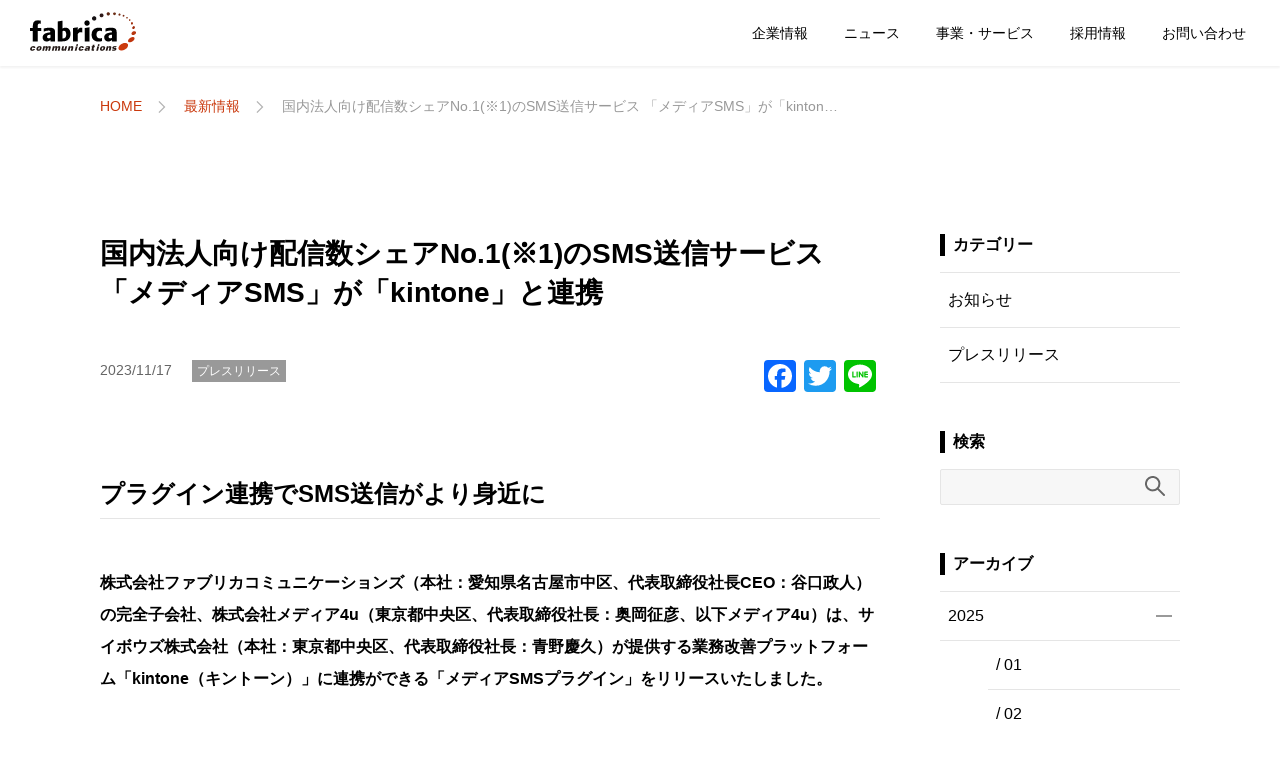

--- FILE ---
content_type: text/html; charset=UTF-8
request_url: https://www.fabrica-com.co.jp/news/press/3857/
body_size: 47893
content:
<!DOCTYPE html>
<html lang="ja" prefix="og: http://ogp.me/ns#">
<head>
  <meta charset="UTF-8">
  <meta name="viewport" content="width=device-width, initial-scale=1">
  <title>国内法人向け配信数シェアNo.1(※1)のSMS送信サービス 「メディアSMS」が「kintone」と連携 | ファブリカコミュニケーションズ</title>  
  <!-- Google Tag Manager -->
<script>(function(w,d,s,l,i){w[l]=w[l]||[];w[l].push({'gtm.start':
new Date().getTime(),event:'gtm.js'});var f=d.getElementsByTagName(s)[0],
j=d.createElement(s),dl=l!='dataLayer'?'&l='+l:'';j.async=true;j.src=
'https://www.googletagmanager.com/gtm.js?id='+i+dl;f.parentNode.insertBefore(j,f);
})(window,document,'script','dataLayer','GTM-WJRSSD2');</script>
  <link rel="shortcut icon" href="/application/themes/corp2019/favicon.ico" type="image/vnd.microsoft.ico">
  <link rel="apple-touch-icon" href="/application/themes/corp2019/favicon.png">
  <link rel="stylesheet" type="text/css" href="/application/themes/corp2019/css/app.css">
  <link rel="stylesheet" type="text/css" href="/application/themes/corp2019/css/blog.css">

  <link rel="profile" href="http://gmpg.org/xfn/11">
    
<!-- All in One SEO Pack 2.12 by Michael Torbert of Semper Fi Web Design[169,176] -->
<link rel="canonical" href="https://www.fabrica-com.co.jp/news/press/3857/" />
<meta property="og:title" content="国内法人向け配信数シェアNo.1(※1)のSMS送信サービス 「メディアSMS」が「kintone」と連携 | ファブリカコミュニケーションズ" />
<meta property="og:type" content="article" />
<meta property="og:url" content="https://www.fabrica-com.co.jp/news/press/3857/" />
<meta property="og:image" content="https://www.fabrica-com.co.jp/news/wp-content/uploads/sites/2/2023/11/M4u×kintone見出し画像-1024x576.png" />
<meta property="og:site_name" content="ニュース" />
<meta property="og:description" content="プラグイン連携でSMS送信がより身近に 株式会社ファブリカコミュニケーションズ（本社：愛知県名古屋市中区、代表取締役社長CEO：谷口政人）の完全子会社、株式会社メディア4u（東京都中央区、代表取締役社長：奥岡征彦、以下メディア4u）は、サイボウズ株式会社（本社：東京都中央区、代表取締役社長：青野慶久）が提供する業務改善プラットフォーム「kintone（キントーン）」に連携ができる「メディアSMSプラグイン」をリリースいたしました。 ※1　国内法人向け配信数（2021年度実績） デロイト トーマツ ミック経済研究所株式会社「ミックITリポート2022年10月号』 今回のプラグイン連携により、kintoneユーザーはkintone公式アプリストアからメディアSMSのプラグインをインストールするだけで、メディアSMSのサービスを利用してkintoneからSMSを配信することが可能になり、SMSの送信結果情報についてもkintone上から確認できるようになります。 「MediaSMS for kintone」URL： 連携の背景 昨今、企業から顧客への連絡にあたって「Eメールが多く埋もれて見てもらえない」「知らない番号からの電話には出ない」「郵送DMが開封されない」などのコンタクト率の低下が課題になっています。そのような状況において、携帯電話番号宛てにメッセージを送ることができるSMSは、電話・郵便・Eメールに代わる有力な連絡ツールとして、重要なお知らせの送付・予約のリマインド・督促など幅広い用途で利用が拡大しています。 また、メールが届かなかったユーザーやURLクリックがなかった（開封のなかった）ユーザーにSMSを配信したり、電話で連絡が取れなかったユーザーにSMSを送信して用件を伝えたりすることで、コンタクト率の向上を図ることができます。 kintoneはサイボウズ株式会社が提供している業務改善プラットフォームです。ノーコード・ローコードで簡単に素早く業務アプリを作成できるため、日々変化する業務にあわせて、現場主導で継続的に業務改善できるクラウドサービスです。2023年10月末時点で31,500社以上の企業で導入をされており、多くの企業が業務効率化と生産性向上を実現しています。" />
<meta property="article:published_time" content="2023-11-17T05:00:32Z" />
<meta property="article:modified_time" content="2023-11-17T05:08:34Z" />
<meta name="twitter:card" content="summary_large_image" />
<meta name="twitter:title" content="国内法人向け配信数シェアNo.1(※1)のSMS送信サービス 「メディアSMS」が「kintone」と連携 | ファブリカコミュニケーションズ" />
<meta name="twitter:description" content="プラグイン連携でSMS送信がより身近に 株式会社ファブリカコミュニケーションズ（本社：愛知県名古屋市中区、代表取締役社長CEO：谷口政人）の完全子会社、株式会社メディア4u（東京都中央区、代表取締役社長：奥岡征彦、以下メディア4u）は、サイボウズ株式会社（本社：東京都中央区、代表取締役社長：青野慶久）が提供する業務改善プラットフォーム「kintone（キントーン）」に連携ができる「メディアSMSプラグイン」をリリースいたしました。 ※1　国内法人向け配信数（2021年度実績） デロイト トーマツ ミック経済研究所株式会社「ミックITリポート2022年10月号』 今回のプラグイン連携により、kintoneユーザーはkintone公式アプリストアからメディアSMSのプラグインをインストールするだけで、メディアSMSのサービスを利用してkintoneからSMSを配信することが可能になり、SMSの送信結果情報についてもkintone上から確認できるようになります。 「MediaSMS for kintone」URL： 連携の背景 昨今、企業から顧客への連絡にあたって「Eメールが多く埋もれて見てもらえない」「知らない番号からの電話には出ない」「郵送DMが開封されない」などのコンタクト率の低下が課題になっています。そのような状況において、携帯電話番号宛てにメッセージを送ることができるSMSは、電話・郵便・Eメールに代わる有力な連絡ツールとして、重要なお知らせの送付・予約のリマインド・督促など幅広い用途で利用が拡大しています。 また、メールが届かなかったユーザーやURLクリックがなかった（開封のなかった）ユーザーにSMSを配信したり、電話で連絡が取れなかったユーザーにSMSを送信して用件を伝えたりすることで、コンタクト率の向上を図ることができます。 kintoneはサイボウズ株式会社が提供している業務改善プラットフォームです。ノーコード・ローコードで簡単に素早く業務アプリを作成できるため、日々変化する業務にあわせて、現場主導で継続的に業務改善できるクラウドサービスです。2023年10月末時点で31,500社以上の企業で導入をされており、多くの企業が業務効率化と生産性向上を実現しています。" />
<meta name="twitter:image" content="https://www.fabrica-com.co.jp/news/wp-content/uploads/sites/2/2023/11/M4u×kintone見出し画像-1024x576.png" />
<meta itemprop="image" content="https://www.fabrica-com.co.jp/news/wp-content/uploads/sites/2/2023/11/M4u×kintone見出し画像-1024x576.png" />
<!-- /all in one seo pack -->
<link rel='stylesheet' id='addtoany-css'  href='https://www.fabrica-com.co.jp/news/wp-content/plugins/add-to-any/addtoany.min.css?ver=1.15' type='text/css' media='all' />
<link rel='https://api.w.org/' href='https://www.fabrica-com.co.jp/news/wp-json/' />
<link rel="alternate" type="application/json+oembed" href="https://www.fabrica-com.co.jp/news/wp-json/oembed/1.0/embed?url=https%3A%2F%2Fwww.fabrica-com.co.jp%2Fnews%2Fpress%2F3857%2F" />
<link rel="alternate" type="text/xml+oembed" href="https://www.fabrica-com.co.jp/news/wp-json/oembed/1.0/embed?url=https%3A%2F%2Fwww.fabrica-com.co.jp%2Fnews%2Fpress%2F3857%2F&#038;format=xml" />

<script data-cfasync="false">
window.a2a_config=window.a2a_config||{};a2a_config.callbacks=[];a2a_config.overlays=[];a2a_config.templates={};a2a_localize = {
	Share: "Share",
	Save: "Save",
	Subscribe: "Subscribe",
	Email: "Email",
	Bookmark: "Bookmark",
	ShowAll: "Show all",
	ShowLess: "Show less",
	FindServices: "Find service(s)",
	FindAnyServiceToAddTo: "Instantly find any service to add to",
	PoweredBy: "Powered by",
	ShareViaEmail: "Share via email",
	SubscribeViaEmail: "Subscribe via email",
	BookmarkInYourBrowser: "Bookmark in your browser",
	BookmarkInstructions: "Press Ctrl+D or \u2318+D to bookmark this page",
	AddToYourFavorites: "Add to your favorites",
	SendFromWebOrProgram: "Send from any email address or email program",
	EmailProgram: "Email program",
	More: "More&#8230;",
	ThanksForSharing: "Thanks for sharing!",
	ThanksForFollowing: "Thanks for following!"
};

(function(d,s,a,b){a=d.createElement(s);b=d.getElementsByTagName(s)[0];a.async=1;a.src="https://static.addtoany.com/menu/page.js";b.parentNode.insertBefore(a,b);})(document,"script");
</script>
<link rel="alternate" type="application/rss+xml" title="ニュースのフィード" href="https://www.fabrica-com.co.jp/news/feed/" />
		<style type="text/css">.recentcomments a{display:inline !important;padding:0 !important;margin:0 !important;}</style>
		</head>
<body>
<!-- Google Tag Manager (noscript) -->
<noscript><iframe src="https://www.googletagmanager.com/ns.html?id=GTM-WJRSSD2"
height="0" width="0" style="display:none;visibility:hidden"></iframe></noscript>
<!-- End Google Tag Manager (noscript) -->
<header id="page_header" class="l-page_header">
  <div class="page_header_contents">
    <div class="page_header_contents__title"><a href="/"><img src="/application/themes/corp2019/images/common/logo_fabrica.svg" alt="株式会社ファブリカコミュニケーションズ"></a></div>
    <div class="page_header_contents__mainmenu_btn only_sp"> <span></span><span></span> </div>
    <!--<nav class="page_header_contents__mainmenu only_sp">
      スマホメニュー
    </nav>-->
    <nav class="page_header_contents__mainmenu-pc">
      <ul>
        <li>
          <div class="btn">企業情報
            <ul class="submenu">
              <li><a href="/aboutfabrica/philosophy">経営理念</a></li>
              <li><a href="/aboutfabrica/message">トップメッセージ</a></li>
              <li><a href="/aboutfabrica">会社概要</a></li>
              <li><a href="/officer">役員紹介</a></li>
              <li><a href="/aboutfabrica/access">アクセスマップ</a></li>
              <li><a href="/aboutfabrica/history">沿革</a></li>
            </ul>
          </div>
        </li>
        <li><a href="/news/" class="btn">ニュース</a></li>
        <li>
          <div class="btn">事業・サービス
            <ul class="submenu">
              <li><a href="/project/ms">カーソリューション事業</a></li>
              <li><a href="/project/web">マーケ・メディア事業</a></li>
              <li><a href="/project/al">アクションリンク事業</a></li>
              <li><a href="/project/as">オートサービス事業</a></li>
            </ul>
          </div>
        </li>
        <li>
          <div class="btn">採用情報
            <ul class="submenu">
              <li><a href="https://recruit.fabrica-com.co.jp" target="_blank">新卒採用</a></li>
              <li><a href="/recruit">キャリア採用</a></li>
              <li><a href="/fablog/">FABLOG</a></li>
              <li><a href="/recruit/office">オフィスの様子</a></li>
            </ul>
          </div>
        </li>
        <li><a href="/contact" class="btn">お問い合わせ</a></li>
      </ul>
    </nav>
  </div>
  <!-- //.page_header_contents -->
  <nav class="page_header_contents__mainmenu only_sp">
    <div class="inner">
      <dl>
        <dt>事業・サービス</dt>
        <dd><a href="/project/ms">カーソリューション事業</a></dd>
        <dd><a href="/project/web">マーケ・メディア事業</a></dd>
        <dd><a href="/project/al">アクションリンク事業</a></dd>
        <dd><a href="/project/as">オートサービス事業</a></dd>
      </dl>
      <dl>
        <dt>企業情報</dt>
        <dd><a href="/aboutfabrica/philosophy">経営理念</a></dd>
        <dd><a href="/aboutfabrica/message">トップメッセージ</a></dd>
        <dd><a href="/aboutfabrica">会社概要</a></dd>
        <dd><a href="/officer">役員紹介</a></dd>
        <dd><a href="/aboutfabrica/access">アクセスマップ</a></dd>
        <dd><a href="/aboutfabrica/history">沿革</a></dd>
      </dl>
      <dl>
        <dt>採用情報</dt>
        <dd><a href="https://recruit.fabrica-com.co.jp" target="_blank">新卒採用</a></dd>
        <dd><a href="/recruit">キャリア採用</a></dd>
        <dd><a href="/fablog/">FABLOG</a></dd>
        <dd><a href="/recruit/office">オフィスの様子</a></dd>
      </dl>
      <ul>
        <li><a href="/news/">ニュース</a></li>
        <li><a href="/techblog/">Tech Blog</a></li>
        <li><a href="/contact">お問い合わせ</a></li>
        <li><a href="/privacy">プライバシーポリシー</a></li>
        <li><a href="/aboutfabrica/isms">情報セキュリティ</a></li>
        <li><a href="/law">特定商取引法に基づく表記</a></li>
        <li><a href="/sitemap">サイトマップ</a></li>
      </ul>
    </div>
  </nav>
</header>
<!-- //.page_header -->
<main class="l-page_contents">
<div id="js-page_hero" class="no_page_hero"></div>
  <div class="c-breadcrumb u-linkopa u-cw">
    <ol>
      <li><a href="/">HOME</a></li>
      <li><a href="/news/">最新情報</a></li>
      <li>国内法人向け配信数シェアNo.1(※1)のSMS送信サービス 「メディアSMS」が「kintone」と連携</li>
    </ol>
  </div>
  <div class="blogcontainer u-cw_only_pc">
    <div class="blogcontainer__column_main">
      <article class="article_container u-linkopa u-cw_only_sp u-ani_fadein">
        <h1 class="article_title">国内法人向け配信数シェアNo.1(※1)のSMS送信サービス 「メディアSMS」が「kintone」と連携</h1>

        <div class="article_header_contents">
          <div class="meta"><span class="date">2023/11/17</span>
          <span class="category_name"><a href="https://www.fabrica-com.co.jp/news/category/press"class="u-linkopa">プレスリリース</a></span>          </div>
          <div class="share_button only_pc"><div class="addtoany_shortcode"><div class="a2a_kit a2a_kit_size_32 addtoany_list" data-a2a-url="https://www.fabrica-com.co.jp/news/press/3857/" data-a2a-title="国内法人向け配信数シェアNo.1(※1)のSMS送信サービス 「メディアSMS」が「kintone」と連携"><a class="a2a_button_facebook" href="https://www.addtoany.com/add_to/facebook?linkurl=https%3A%2F%2Fwww.fabrica-com.co.jp%2Fnews%2Fpress%2F3857%2F&amp;linkname=%E5%9B%BD%E5%86%85%E6%B3%95%E4%BA%BA%E5%90%91%E3%81%91%E9%85%8D%E4%BF%A1%E6%95%B0%E3%82%B7%E3%82%A7%E3%82%A2No.1%28%E2%80%BB1%29%E3%81%AESMS%E9%80%81%E4%BF%A1%E3%82%B5%E3%83%BC%E3%83%93%E3%82%B9%20%E3%80%8C%E3%83%A1%E3%83%87%E3%82%A3%E3%82%A2SMS%E3%80%8D%E3%81%8C%E3%80%8Ckintone%E3%80%8D%E3%81%A8%E9%80%A3%E6%90%BA" title="Facebook" rel="nofollow noopener" target="_blank"></a><a class="a2a_button_twitter" href="https://www.addtoany.com/add_to/twitter?linkurl=https%3A%2F%2Fwww.fabrica-com.co.jp%2Fnews%2Fpress%2F3857%2F&amp;linkname=%E5%9B%BD%E5%86%85%E6%B3%95%E4%BA%BA%E5%90%91%E3%81%91%E9%85%8D%E4%BF%A1%E6%95%B0%E3%82%B7%E3%82%A7%E3%82%A2No.1%28%E2%80%BB1%29%E3%81%AESMS%E9%80%81%E4%BF%A1%E3%82%B5%E3%83%BC%E3%83%93%E3%82%B9%20%E3%80%8C%E3%83%A1%E3%83%87%E3%82%A3%E3%82%A2SMS%E3%80%8D%E3%81%8C%E3%80%8Ckintone%E3%80%8D%E3%81%A8%E9%80%A3%E6%90%BA" title="Twitter" rel="nofollow noopener" target="_blank"></a><a class="a2a_button_line" href="https://www.addtoany.com/add_to/line?linkurl=https%3A%2F%2Fwww.fabrica-com.co.jp%2Fnews%2Fpress%2F3857%2F&amp;linkname=%E5%9B%BD%E5%86%85%E6%B3%95%E4%BA%BA%E5%90%91%E3%81%91%E9%85%8D%E4%BF%A1%E6%95%B0%E3%82%B7%E3%82%A7%E3%82%A2No.1%28%E2%80%BB1%29%E3%81%AESMS%E9%80%81%E4%BF%A1%E3%82%B5%E3%83%BC%E3%83%93%E3%82%B9%20%E3%80%8C%E3%83%A1%E3%83%87%E3%82%A3%E3%82%A2SMS%E3%80%8D%E3%81%8C%E3%80%8Ckintone%E3%80%8D%E3%81%A8%E9%80%A3%E6%90%BA" title="Line" rel="nofollow noopener" target="_blank"></a></div></div></div>
        </div>
         
<h2><strong>プラグイン連携でSMS送信がより身近に</strong></h2>



<p><strong>株式会社ファブリカコミュニケーションズ（本社：愛知県名古屋市中区、代表取締役社長CEO：谷口政人）の完全子会社、株式会社メディア4u（東京都中央区、代表取締役社長：奥岡征彦、以下メディア4u）は、サイボウズ株式会社（本社：東京都中央区、代表取締役社長：青野慶久）が提供する業務改善プラットフォーム「kintone（キントーン）」に連携ができる「メディアSMSプラグイン」をリリースいたしました。</strong><br></p>



<p>※1　国内法人向け配信数（2021年度実績） デロイト トーマツ ミック経済研究所株式会社「ミックITリポート2022年10月号』<br></p>



<div class="wp-block-image"><figure class="aligncenter is-resized"><img src="https://www.fabrica-com.co.jp/news/wp-content/uploads/sites/2/2023/11/M4u×kintone見出し画像-1024x576.png" alt="" class="wp-image-3858" width="458" height="257" srcset="https://www.fabrica-com.co.jp/news/wp-content/uploads/sites/2/2023/11/M4u×kintone見出し画像-1024x576.png 1024w, https://www.fabrica-com.co.jp/news/wp-content/uploads/sites/2/2023/11/M4u×kintone見出し画像-300x169.png 300w, https://www.fabrica-com.co.jp/news/wp-content/uploads/sites/2/2023/11/M4u×kintone見出し画像-768x432.png 768w, https://www.fabrica-com.co.jp/news/wp-content/uploads/sites/2/2023/11/M4u×kintone見出し画像-1200x675.png 1200w" sizes="(max-width: 458px) 85vw, 458px" /></figure></div>



<p>今回のプラグイン連携により、kintoneユーザーはkintone公式アプリストアからメディアSMSのプラグインをインストールするだけで、メディアSMSのサービスを利用してkintoneからSMSを配信することが可能になり、SMSの送信結果情報についてもkintone上から確認できるようになります。<br> 「MediaSMS for kintone」URL：<a href="https://media-sms.net/lp_kt/" target="_blank" rel="noreferrer noopener" aria-label="https://media-sms.net/lp_kt/ (新しいタブで開く)">https://media-sms.net/lp_kt/</a></p>



<h2><strong>連携の背景</strong><br></h2>



<p>昨今、企業から顧客への連絡にあたって「Eメールが多く埋もれて見てもらえない」「知らない番号からの電話には出ない」「郵送DMが開封されない」などのコンタクト率の低下が課題になっています。そのような状況において、携帯電話番号宛てにメッセージを送ることができるSMSは、電話・郵便・Eメールに代わる有力な連絡ツールとして、重要なお知らせの送付・予約のリマインド・督促など幅広い用途で利用が拡大しています。<br></p>



<p>また、メールが届かなかったユーザーやURLクリックがなかった（開封のなかった）ユーザーにSMSを配信したり、電話で連絡が取れなかったユーザーにSMSを送信して用件を伝えたりすることで、コンタクト率の向上を図ることができます。<br></p>



<p>kintoneはサイボウズ株式会社が提供している業務改善プラットフォームです。ノーコード・ローコードで簡単に素早く業務アプリを作成できるため、日々変化する業務にあわせて、現場主導で継続的に業務改善できるクラウドサービスです。2023年10月末時点で31,500社以上の企業で導入をされており、多くの企業が業務効率化と生産性向上を実現しています。</p>



<p>kintoneとメディアSMSが連携することで、kintone上で管理している顧客情報をシームレスにインポートし、SMSを送信することができます。kintoneで顧客管理をしている多くの企業においてメディアSMSを有効活用していただけると考え、今回の連携に至りました。</p>



<h2><strong>「メディアSMSプラグイン」の概要</strong></h2>



<p>kintoneのプラグイン連携画面で、メディアSMSプラグインを選択・設定することで、SMSの配信画面が即時表示されるようになります。SMSの文面は、直接入力とテンプレート入力があり、あらかじめテンプレートを作成・登録しておくことで、定常的に使うSMS文章を簡単に入力できます。また、SMS内にURLを挿入したい場合に元のURLを自動的に短縮したり、文字列の付いた長いURLも短縮できるので、SMSの文字数を短くすることが可能です。<br></p>



<p>（入力画面イメージ）<br></p>



<figure class="wp-block-image"><img src="https://www.fabrica-com.co.jp/news/wp-content/uploads/sites/2/2023/11/図1.png" alt="" class="wp-image-3859" srcset="https://www.fabrica-com.co.jp/news/wp-content/uploads/sites/2/2023/11/図1.png 748w, https://www.fabrica-com.co.jp/news/wp-content/uploads/sites/2/2023/11/図1-300x144.png 300w" sizes="(max-width: 709px) 85vw, (max-width: 909px) 67vw, (max-width: 984px) 61vw, (max-width: 1362px) 45vw, 600px" /></figure>



<p>送信結果一覧では、「配信成功」の他、失敗した事由の表示もされるため、次に行なうアクションが明確になります。<br></p>



<p>（送信結果一覧）<br></p>



<figure class="wp-block-image"><img src="https://www.fabrica-com.co.jp/news/wp-content/uploads/sites/2/2023/11/図2.png" alt="" class="wp-image-3860" srcset="https://www.fabrica-com.co.jp/news/wp-content/uploads/sites/2/2023/11/図2.png 794w, https://www.fabrica-com.co.jp/news/wp-content/uploads/sites/2/2023/11/図2-300x144.png 300w, https://www.fabrica-com.co.jp/news/wp-content/uploads/sites/2/2023/11/図2-768x368.png 768w" sizes="(max-width: 709px) 85vw, (max-width: 909px) 67vw, (max-width: 984px) 61vw, (max-width: 1362px) 45vw, 600px" /></figure>



<p>今回のプラグイン連携により、kintoneユーザーはkintone公式アプリストアからメディアSMSのプラグインをインストールするだけで、メディアSMSのサービスを利用してkintoneからSMSを配信することが可能になり、SMSの送信結果情報についてもkintone上から確認できるようになります。<br>「MediaSMS for kintone」URL：<a href="https://media-sms.net/lp_kt/" target="_blank" rel="noreferrer noopener" aria-label="https://media-sms.net/lp_kt/ (新しいタブで開く)">https://media-sms.net/lp_kt/</a></p>



<p></p>



<h2><strong>法人向けSMS送信サービス「メディアSMS」について</strong></h2>



<p>メディアSMSは、国内主要4キャリアとの直接接続設計により、高い着信率とセキュリティを持つ送信品質や全キャリア660文字～670文字の長文化などを実現しております。提供形態は、クラウドサービスでのWEB管理画面の提供とAPIでの提供になっております。本人認証・予約リマインド・契約等の重要事項連絡・督促など用途は広く、2023年5月末時点で導入社数4,500社を達成しています。[URL] <a rel="noreferrer noopener" aria-label="https://media-sms.net/ (新しいタブで開く)" href="https://media-sms.net/" target="_blank">https://media-sms.net/</a></p>



<p></p>



<h2><strong>業務改善プラットフォーム「kintone」について</strong></h2>



<p>31,500社以上が利用しているサイボウズのノーコード・ローコードツールで、東証プライム上場企業の3社に1社が利用しています。ITの知識がなくても自社の業務に合わせたアプリを作成でき、日々変化する業務にあわせた改良も簡単に素早くできます。主な機能として「データベース＋ワークフロー＋コミュニケーション」の特性があり、顧客管理、出張申請、業務日報など幅広い用途で活用できるため、現場主導の継続的な業務改善を実現します。<br> ［URL］<a rel="noreferrer noopener" aria-label="https://kintone.cybozu.co.jp (新しいタブで開く)" href="https://kintone.cybozu.co.jp" target="_blank">https://kintone.cybozu.co.jp</a></p>



<p></p>



<h2>会社概要</h2>



<p>【株式会社メディア4u】<br>代表者：代表取締役社長 奥岡征彦<br>本社所在地：104-0045 東京都中央区築地3-17-9 興和日東ビル 9 階<br>設立：2005 年 11 月<br>事業内容：法人向けSMS送信サービス「Media SMS」の運営・販売<br>コーポレートサイト：<a rel="noreferrer noopener" aria-label="https://www.media4u.co.jp/ (新しいタブで開く)" href="https://www.media4u.co.jp/" target="_blank">https://www.media4u.co.jp/</a><br>（株式会社ファブリカコミュニケーションズ100％子会社）</p>



<p></p>



<p>【株式会社ファブリカコミュニケーションズ】<br> 代表者：代表取締役社長CEO 谷口政人<br> 本社所在地：愛知県名古屋市中区錦3-5-30　三晃錦ビル8F<br> 設立：1994年11月<br> 事業内容：業務支援システム開発・販売事業、SMS配信ソリューション事業、インターネットメディア事業、WEBマーケティング事業、自動車整備・レンタカー事業<br> 株式：東証スタンダード市場、名証メイン市場（コード番号：4193）<br> コーポレートサイト：<a rel="noreferrer noopener" aria-label="https://www.fabrica-com.co.jp/ (新しいタブで開く)" href="https://www.fabrica-com.co.jp/" target="_blank">https://www.fabrica-com.co.jp/</a></p>



<p></p>



<p>＜お問い合わせ先＞<br> 株式会社メディア４u セールスソリューション宛<br> 　E-mail： sms-sales@media4u.co.jp 　　　<br> 　Tel： 03-3549-5011</p>



<p>＜本件のリリースに関するお問い合わせ先＞<br>株式会社ファブリカコミュニケーションズ 広報室<br>　E-mail： press@fabrica-com.co.jp</p>



<p><strong><br></strong></p>
<div class="addtoany_share_save_container addtoany_content addtoany_content_bottom"><div class="a2a_kit a2a_kit_size_32 addtoany_list" data-a2a-url="https://www.fabrica-com.co.jp/news/press/3857/" data-a2a-title="国内法人向け配信数シェアNo.1(※1)のSMS送信サービス 「メディアSMS」が「kintone」と連携"><a class="a2a_button_facebook" href="https://www.addtoany.com/add_to/facebook?linkurl=https%3A%2F%2Fwww.fabrica-com.co.jp%2Fnews%2Fpress%2F3857%2F&amp;linkname=%E5%9B%BD%E5%86%85%E6%B3%95%E4%BA%BA%E5%90%91%E3%81%91%E9%85%8D%E4%BF%A1%E6%95%B0%E3%82%B7%E3%82%A7%E3%82%A2No.1%28%E2%80%BB1%29%E3%81%AESMS%E9%80%81%E4%BF%A1%E3%82%B5%E3%83%BC%E3%83%93%E3%82%B9%20%E3%80%8C%E3%83%A1%E3%83%87%E3%82%A3%E3%82%A2SMS%E3%80%8D%E3%81%8C%E3%80%8Ckintone%E3%80%8D%E3%81%A8%E9%80%A3%E6%90%BA" title="Facebook" rel="nofollow noopener" target="_blank"></a><a class="a2a_button_twitter" href="https://www.addtoany.com/add_to/twitter?linkurl=https%3A%2F%2Fwww.fabrica-com.co.jp%2Fnews%2Fpress%2F3857%2F&amp;linkname=%E5%9B%BD%E5%86%85%E6%B3%95%E4%BA%BA%E5%90%91%E3%81%91%E9%85%8D%E4%BF%A1%E6%95%B0%E3%82%B7%E3%82%A7%E3%82%A2No.1%28%E2%80%BB1%29%E3%81%AESMS%E9%80%81%E4%BF%A1%E3%82%B5%E3%83%BC%E3%83%93%E3%82%B9%20%E3%80%8C%E3%83%A1%E3%83%87%E3%82%A3%E3%82%A2SMS%E3%80%8D%E3%81%8C%E3%80%8Ckintone%E3%80%8D%E3%81%A8%E9%80%A3%E6%90%BA" title="Twitter" rel="nofollow noopener" target="_blank"></a><a class="a2a_button_line" href="https://www.addtoany.com/add_to/line?linkurl=https%3A%2F%2Fwww.fabrica-com.co.jp%2Fnews%2Fpress%2F3857%2F&amp;linkname=%E5%9B%BD%E5%86%85%E6%B3%95%E4%BA%BA%E5%90%91%E3%81%91%E9%85%8D%E4%BF%A1%E6%95%B0%E3%82%B7%E3%82%A7%E3%82%A2No.1%28%E2%80%BB1%29%E3%81%AESMS%E9%80%81%E4%BF%A1%E3%82%B5%E3%83%BC%E3%83%93%E3%82%B9%20%E3%80%8C%E3%83%A1%E3%83%87%E3%82%A3%E3%82%A2SMS%E3%80%8D%E3%81%8C%E3%80%8Ckintone%E3%80%8D%E3%81%A8%E9%80%A3%E6%90%BA" title="Line" rel="nofollow noopener" target="_blank"></a></div></div>
      </article>
      <div class="article_pager_sp u-linkopa">
        <ul>
          <li class="prev"> <a href="https://www.fabrica-com.co.jp/news/topic/3850/" rel="prev">2024年3月期　第2四半期決算発表を行いました</a> </li>
          <li class="next"> <a href="https://www.fabrica-com.co.jp/news/topic/3871/" rel="next">2024年3月期 第2四半期 決算説明動画を公開いたしました（IRTV）</a> </li>
        </ul>
        <div class="top"><a href="/news/">一覧に戻る</a></div>
      </div>
      <!-- //end article_container -->
      <div class="article_pager_pc u-linkopa">
        <div class="prev"> <a href="https://www.fabrica-com.co.jp/news/topic/3850/" rel="prev">2024年3月期　第2四半期決算発表を行いました</a> </div>
        <div class="top"><a href="/news/">一覧に戻る</a></div>
        <div class="next"> <a href="https://www.fabrica-com.co.jp/news/topic/3871/" rel="next">2024年3月期 第2四半期 決算説明動画を公開いたしました（IRTV）</a> </div>
      </div>
    </div>
    <!-- //end blogcontainer__column_main -->
    
<div class="blogcontainer__column_sub u-cw_only_sp">
  <section class="widget">
    <h2 class="widget__title">カテゴリー</h2>
    <ul class="widget__list u-linkopa">
      	<li class="cat-item cat-item-5"><a href="https://www.fabrica-com.co.jp/news/category/topic/" >お知らせ</a>
</li>
	<li class="cat-item cat-item-3"><a href="https://www.fabrica-com.co.jp/news/category/press/" >プレスリリース</a>
</li>
    </ul>
  </section>

  <section class="widget">
    <h2 class="widget__title">検索</h2>
    <div class="widget__searchbox">
        <form action="/news/" method="get">
            <input type="text" name="s" id="search" value="" />
          <button class="u-linkopa"><img src="/application/themes/corp2019/images/icon/search.svg" alt="検索"></button>
      </form>
    </div>
  </section>

  <section class="widget">
    <h2 class="widget__title">アーカイブ</h2>
    <div class="widget__archive_list u-linkopa">
<dl>
<dt>2025</dt>
<dd>
<ul>
<li><a href='https://www.fabrica-com.co.jp/news/date/2025/01/'>/ 01</a></li>
<li><a href='https://www.fabrica-com.co.jp/news/date/2025/02/'>/ 02</a></li>
<li><a href='https://www.fabrica-com.co.jp/news/date/2025/03/'>/ 03</a></li>
<li><a href='https://www.fabrica-com.co.jp/news/date/2025/04/'>/ 04</a></li>
<li><a href='https://www.fabrica-com.co.jp/news/date/2025/05/'>/ 05</a></li>
<li><a href='https://www.fabrica-com.co.jp/news/date/2025/06/'>/ 06</a></li>
<li><a href='https://www.fabrica-com.co.jp/news/date/2025/07/'>/ 07</a></li>
<li><a href='https://www.fabrica-com.co.jp/news/date/2025/08/'>/ 08</a></li>
<li><a href='https://www.fabrica-com.co.jp/news/date/2025/09/'>/ 09</a></li>
<li><a href='https://www.fabrica-com.co.jp/news/date/2025/10/'>/ 10</a></li>
<li><a href='https://www.fabrica-com.co.jp/news/date/2025/11/'>/ 11</a></li>
<li><a href='https://www.fabrica-com.co.jp/news/date/2025/12/'>/ 12</a></li>
</ul>
</dd>
</dl>
<dl>
<dt>2024</dt>
<dd>
<ul>
<li><a href='https://www.fabrica-com.co.jp/news/date/2024/01/'>/ 01</a></li>
<li><a href='https://www.fabrica-com.co.jp/news/date/2024/02/'>/ 02</a></li>
<li><a href='https://www.fabrica-com.co.jp/news/date/2024/03/'>/ 03</a></li>
<li><a href='https://www.fabrica-com.co.jp/news/date/2024/04/'>/ 04</a></li>
<li><a href='https://www.fabrica-com.co.jp/news/date/2024/05/'>/ 05</a></li>
<li><a href='https://www.fabrica-com.co.jp/news/date/2024/06/'>/ 06</a></li>
<li><a href='https://www.fabrica-com.co.jp/news/date/2024/07/'>/ 07</a></li>
<li><a href='https://www.fabrica-com.co.jp/news/date/2024/08/'>/ 08</a></li>
<li><a href='https://www.fabrica-com.co.jp/news/date/2024/09/'>/ 09</a></li>
<li><a href='https://www.fabrica-com.co.jp/news/date/2024/10/'>/ 10</a></li>
<li><a href='https://www.fabrica-com.co.jp/news/date/2024/11/'>/ 11</a></li>
<li><a href='https://www.fabrica-com.co.jp/news/date/2024/12/'>/ 12</a></li>
</ul>
</dd>
</dl>
<dl>
<dt>2023</dt>
<dd>
<ul>
<li><a href='https://www.fabrica-com.co.jp/news/date/2023/01/'>/ 01</a></li>
<li><a href='https://www.fabrica-com.co.jp/news/date/2023/02/'>/ 02</a></li>
<li><a href='https://www.fabrica-com.co.jp/news/date/2023/03/'>/ 03</a></li>
<li><a href='https://www.fabrica-com.co.jp/news/date/2023/04/'>/ 04</a></li>
<li><a href='https://www.fabrica-com.co.jp/news/date/2023/05/'>/ 05</a></li>
<li><a href='https://www.fabrica-com.co.jp/news/date/2023/06/'>/ 06</a></li>
<li><a href='https://www.fabrica-com.co.jp/news/date/2023/07/'>/ 07</a></li>
<li><a href='https://www.fabrica-com.co.jp/news/date/2023/08/'>/ 08</a></li>
<li><a href='https://www.fabrica-com.co.jp/news/date/2023/09/'>/ 09</a></li>
<li><a href='https://www.fabrica-com.co.jp/news/date/2023/10/'>/ 10</a></li>
<li><a href='https://www.fabrica-com.co.jp/news/date/2023/11/'>/ 11</a></li>
<li><a href='https://www.fabrica-com.co.jp/news/date/2023/12/'>/ 12</a></li>
</ul>
</dd>
</dl>
<dl>
<dt>2022</dt>
<dd>
<ul>
<li><a href='https://www.fabrica-com.co.jp/news/date/2022/01/'>/ 01</a></li>
<li><a href='https://www.fabrica-com.co.jp/news/date/2022/02/'>/ 02</a></li>
<li><a href='https://www.fabrica-com.co.jp/news/date/2022/03/'>/ 03</a></li>
<li><a href='https://www.fabrica-com.co.jp/news/date/2022/04/'>/ 04</a></li>
<li><a href='https://www.fabrica-com.co.jp/news/date/2022/05/'>/ 05</a></li>
<li><a href='https://www.fabrica-com.co.jp/news/date/2022/06/'>/ 06</a></li>
<li><a href='https://www.fabrica-com.co.jp/news/date/2022/07/'>/ 07</a></li>
<li><a href='https://www.fabrica-com.co.jp/news/date/2022/08/'>/ 08</a></li>
<li><a href='https://www.fabrica-com.co.jp/news/date/2022/09/'>/ 09</a></li>
<li><a href='https://www.fabrica-com.co.jp/news/date/2022/10/'>/ 10</a></li>
<li><a href='https://www.fabrica-com.co.jp/news/date/2022/11/'>/ 11</a></li>
<li><a href='https://www.fabrica-com.co.jp/news/date/2022/12/'>/ 12</a></li>
</ul>
</dd>
</dl>
<dl>
<dt>2021</dt>
<dd>
<ul>
<li><a href='https://www.fabrica-com.co.jp/news/date/2021/01/'>/ 01</a></li>
<li><a href='https://www.fabrica-com.co.jp/news/date/2021/02/'>/ 02</a></li>
<li><a href='https://www.fabrica-com.co.jp/news/date/2021/04/'>/ 04</a></li>
<li><a href='https://www.fabrica-com.co.jp/news/date/2021/05/'>/ 05</a></li>
<li><a href='https://www.fabrica-com.co.jp/news/date/2021/06/'>/ 06</a></li>
<li><a href='https://www.fabrica-com.co.jp/news/date/2021/07/'>/ 07</a></li>
<li><a href='https://www.fabrica-com.co.jp/news/date/2021/08/'>/ 08</a></li>
<li><a href='https://www.fabrica-com.co.jp/news/date/2021/09/'>/ 09</a></li>
<li><a href='https://www.fabrica-com.co.jp/news/date/2021/10/'>/ 10</a></li>
<li><a href='https://www.fabrica-com.co.jp/news/date/2021/11/'>/ 11</a></li>
<li><a href='https://www.fabrica-com.co.jp/news/date/2021/12/'>/ 12</a></li>
</ul>
</dd>
</dl>
<dl>
<dt>2020</dt>
<dd>
<ul>
<li><a href='https://www.fabrica-com.co.jp/news/date/2020/01/'>/ 01</a></li>
<li><a href='https://www.fabrica-com.co.jp/news/date/2020/02/'>/ 02</a></li>
<li><a href='https://www.fabrica-com.co.jp/news/date/2020/03/'>/ 03</a></li>
<li><a href='https://www.fabrica-com.co.jp/news/date/2020/04/'>/ 04</a></li>
<li><a href='https://www.fabrica-com.co.jp/news/date/2020/07/'>/ 07</a></li>
<li><a href='https://www.fabrica-com.co.jp/news/date/2020/08/'>/ 08</a></li>
<li><a href='https://www.fabrica-com.co.jp/news/date/2020/09/'>/ 09</a></li>
<li><a href='https://www.fabrica-com.co.jp/news/date/2020/10/'>/ 10</a></li>
<li><a href='https://www.fabrica-com.co.jp/news/date/2020/11/'>/ 11</a></li>
<li><a href='https://www.fabrica-com.co.jp/news/date/2020/12/'>/ 12</a></li>
</ul>
</dd>
</dl>
<dl>
<dt>2019</dt>
<dd>
<ul>
<li><a href='https://www.fabrica-com.co.jp/news/date/2019/01/'>/ 01</a></li>
<li><a href='https://www.fabrica-com.co.jp/news/date/2019/02/'>/ 02</a></li>
<li><a href='https://www.fabrica-com.co.jp/news/date/2019/11/'>/ 11</a></li>
</ul>
</dd>
</dl>
<dl>
<dt>2018</dt>
<dd>
<ul>
<li><a href='https://www.fabrica-com.co.jp/news/date/2018/03/'>/ 03</a></li>
<li><a href='https://www.fabrica-com.co.jp/news/date/2018/08/'>/ 08</a></li>
</ul>
</dd>
</dl>
<dl>
<dt>2017</dt>
<dd>
<ul>
<li><a href='https://www.fabrica-com.co.jp/news/date/2017/02/'>/ 02</a></li>
<li><a href='https://www.fabrica-com.co.jp/news/date/2017/09/'>/ 09</a></li>
</ul>
</dd>
</dl>
<dl>
<dt>2016</dt>
<dd>
<ul>
<li><a href='https://www.fabrica-com.co.jp/news/date/2016/02/'>/ 02</a></li>
<li><a href='https://www.fabrica-com.co.jp/news/date/2016/04/'>/ 04</a></li>
<li><a href='https://www.fabrica-com.co.jp/news/date/2016/12/'>/ 12</a></li>
</ul>
</dd>
</dl>
<dl>
<dt>2015</dt>
<dd>
<ul>
<li><a href='https://www.fabrica-com.co.jp/news/date/2015/01/'>/ 01</a></li>
<li><a href='https://www.fabrica-com.co.jp/news/date/2015/02/'>/ 02</a></li>
<li><a href='https://www.fabrica-com.co.jp/news/date/2015/03/'>/ 03</a></li>
<li><a href='https://www.fabrica-com.co.jp/news/date/2015/04/'>/ 04</a></li>
<li><a href='https://www.fabrica-com.co.jp/news/date/2015/05/'>/ 05</a></li>
</ul>
</dd>
</dl>
<dl>
<dt>2014</dt>
<dd>
<ul>
<li><a href='https://www.fabrica-com.co.jp/news/date/2014/01/'>/ 01</a></li>
<li><a href='https://www.fabrica-com.co.jp/news/date/2014/02/'>/ 02</a></li>
<li><a href='https://www.fabrica-com.co.jp/news/date/2014/03/'>/ 03</a></li>
<li><a href='https://www.fabrica-com.co.jp/news/date/2014/04/'>/ 04</a></li>
<li><a href='https://www.fabrica-com.co.jp/news/date/2014/06/'>/ 06</a></li>
<li><a href='https://www.fabrica-com.co.jp/news/date/2014/07/'>/ 07</a></li>
<li><a href='https://www.fabrica-com.co.jp/news/date/2014/08/'>/ 08</a></li>
<li><a href='https://www.fabrica-com.co.jp/news/date/2014/09/'>/ 09</a></li>
<li><a href='https://www.fabrica-com.co.jp/news/date/2014/12/'>/ 12</a></li>
</ul>
</dd>
</dl>
<dl>
<dt>2013</dt>
<dd>
<ul>
<li><a href='https://www.fabrica-com.co.jp/news/date/2013/01/'>/ 01</a></li>
<li><a href='https://www.fabrica-com.co.jp/news/date/2013/02/'>/ 02</a></li>
<li><a href='https://www.fabrica-com.co.jp/news/date/2013/03/'>/ 03</a></li>
<li><a href='https://www.fabrica-com.co.jp/news/date/2013/04/'>/ 04</a></li>
<li><a href='https://www.fabrica-com.co.jp/news/date/2013/09/'>/ 09</a></li>
<li><a href='https://www.fabrica-com.co.jp/news/date/2013/10/'>/ 10</a></li>
</ul>
</dd>
</dl>
<dl>
<dt>2012</dt>
<dd>
<ul>
<li><a href='https://www.fabrica-com.co.jp/news/date/2012/02/'>/ 02</a></li>
<li><a href='https://www.fabrica-com.co.jp/news/date/2012/03/'>/ 03</a></li>
<li><a href='https://www.fabrica-com.co.jp/news/date/2012/09/'>/ 09</a></li>
<li><a href='https://www.fabrica-com.co.jp/news/date/2012/10/'>/ 10</a></li>
<li><a href='https://www.fabrica-com.co.jp/news/date/2012/11/'>/ 11</a></li>
<li><a href='https://www.fabrica-com.co.jp/news/date/2012/12/'>/ 12</a></li>
</ul>
</dd>
</dl>
<dl>
<dt>2011</dt>
<dd>
<ul>
<li><a href='https://www.fabrica-com.co.jp/news/date/2011/01/'>/ 01</a></li>
<li><a href='https://www.fabrica-com.co.jp/news/date/2011/02/'>/ 02</a></li>
<li><a href='https://www.fabrica-com.co.jp/news/date/2011/03/'>/ 03</a></li>
<li><a href='https://www.fabrica-com.co.jp/news/date/2011/05/'>/ 05</a></li>
<li><a href='https://www.fabrica-com.co.jp/news/date/2011/07/'>/ 07</a></li>
<li><a href='https://www.fabrica-com.co.jp/news/date/2011/08/'>/ 08</a></li>
<li><a href='https://www.fabrica-com.co.jp/news/date/2011/10/'>/ 10</a></li>
</ul>
</dd>
</dl>
<dl>
<dt>2010</dt>
<dd>
<ul>
<li><a href='https://www.fabrica-com.co.jp/news/date/2010/01/'>/ 01</a></li>
<li><a href='https://www.fabrica-com.co.jp/news/date/2010/02/'>/ 02</a></li>
<li><a href='https://www.fabrica-com.co.jp/news/date/2010/03/'>/ 03</a></li>
<li><a href='https://www.fabrica-com.co.jp/news/date/2010/05/'>/ 05</a></li>
<li><a href='https://www.fabrica-com.co.jp/news/date/2010/06/'>/ 06</a></li>
<li><a href='https://www.fabrica-com.co.jp/news/date/2010/07/'>/ 07</a></li>
<li><a href='https://www.fabrica-com.co.jp/news/date/2010/08/'>/ 08</a></li>
<li><a href='https://www.fabrica-com.co.jp/news/date/2010/09/'>/ 09</a></li>
<li><a href='https://www.fabrica-com.co.jp/news/date/2010/10/'>/ 10</a></li>
<li><a href='https://www.fabrica-com.co.jp/news/date/2010/11/'>/ 11</a></li>
<li><a href='https://www.fabrica-com.co.jp/news/date/2010/12/'>/ 12</a></li>
</ul>
</dd>
</dl>
<dl>
<dt>2009</dt>
<dd>
<ul>
<li><a href='https://www.fabrica-com.co.jp/news/date/2009/01/'>/ 01</a></li>
<li><a href='https://www.fabrica-com.co.jp/news/date/2009/03/'>/ 03</a></li>
<li><a href='https://www.fabrica-com.co.jp/news/date/2009/04/'>/ 04</a></li>
<li><a href='https://www.fabrica-com.co.jp/news/date/2009/06/'>/ 06</a></li>
<li><a href='https://www.fabrica-com.co.jp/news/date/2009/07/'>/ 07</a></li>
<li><a href='https://www.fabrica-com.co.jp/news/date/2009/11/'>/ 11</a></li>
<li><a href='https://www.fabrica-com.co.jp/news/date/2009/12/'>/ 12</a></li>
</ul>
</dd>
</dl>
<dl>
<dt>2008</dt>
<dd>
<ul>
<li><a href='https://www.fabrica-com.co.jp/news/date/2008/02/'>/ 02</a></li>
<li><a href='https://www.fabrica-com.co.jp/news/date/2008/03/'>/ 03</a></li>
<li><a href='https://www.fabrica-com.co.jp/news/date/2008/06/'>/ 06</a></li>
<li><a href='https://www.fabrica-com.co.jp/news/date/2008/07/'>/ 07</a></li>
<li><a href='https://www.fabrica-com.co.jp/news/date/2008/10/'>/ 10</a></li>
<li><a href='https://www.fabrica-com.co.jp/news/date/2008/11/'>/ 11</a></li>
</ul>
</dd>
</dl>
<dl>
<dt>2007</dt>
<dd>
<ul>
<li><a href='https://www.fabrica-com.co.jp/news/date/2007/03/'>/ 03</a></li>
<li><a href='https://www.fabrica-com.co.jp/news/date/2007/08/'>/ 08</a></li>
<li><a href='https://www.fabrica-com.co.jp/news/date/2007/10/'>/ 10</a></li>
</ul>
</dd>
</dl>
<dl>
<dt>2006</dt>
<dd>
<ul>
<li><a href='https://www.fabrica-com.co.jp/news/date/2006/04/'>/ 04</a></li>
<li><a href='https://www.fabrica-com.co.jp/news/date/2006/08/'>/ 08</a></li>
<li><a href='https://www.fabrica-com.co.jp/news/date/2006/09/'>/ 09</a></li>
<li><a href='https://www.fabrica-com.co.jp/news/date/2006/10/'>/ 10</a></li>
</ul>
</dd>
</dl>
<dl>
<dt>2005</dt>
<dd>
<ul>
<li><a href='https://www.fabrica-com.co.jp/news/date/2005/08/'>/ 08</a></li>
</ul>
</dd>
</dl>
    </div>
  </section>
</div>
<script src="/application/themes/corp2019/js/jquery-3.3.1.min.js"></script>

  <script>
    $( function () {
      $( '.widget__archive_list dl:first-child dt' ).addClass( 'open' );
      $( '.widget__archive_list dl:first-child dd' ).show();
      $( '.widget__archive_list dt' ).on( 'click', function () {
        $( this ).toggleClass( 'open' );
        $( this ).next().slideToggle( 150 );
      } );
    } );
  </script>


  <!-- //end blogcontainer -->

</div>


</main>
<!-- //end l-page_contents -->

<footer class="l-page_footer">
  <div class="btn_to_top"><a href="#page_header" class="c-btn_grad"><span class="content"><img src="/application/themes/corp2019/images/icon/angle_up.svg" alt="ページトップに戻る"></span></a></div>
  <section class="contents_upper_wrapper only_pc">
    <div class="contents_upper">
      <h2 class="contents_upper__logo u-mb_l"><a href="/" class="u-linkopa"><img src="/application/themes/corp2019/images/spacer.png" data-src="/application/themes/corp2019/images/common/logo_fabrica_white.svg" alt="株式会社ファブリカコミュニケーションズトップへ" class="lazyload"></a></h2>
      <div class="contents_upper__navi_container u-linkopa">
        <dl>
          <dt class="contents_upper__navi_title">事業・サービス</dt>
          <dd><a href="/project/ms">カーソリューション事業</a></dd>
          <dd><a href="/project/web">マーケ・メディア事業</a></dd>
          <dd><a href="/project/al">アクションリンク事業</a></dd>
          <dd><a href="/project/as">オートサービス事業</a></dd>
        </dl>
        <dl>
          <dt class="contents_upper__navi_title">企業情報</dt>
          <dd><a href="/aboutfabrica/philosophy">経営理念</a></dd>
          <dd><a href="/aboutfabrica/message">トップメッセージ</a></dd>
          <dd><a href="/aboutfabrica">会社概要</a></dd>
          <dd><a href="/officer">役員紹介</a></dd>
          <dd><a href="/aboutfabrica/access">アクセスマップ</a></dd>
          <dd><a href="/aboutfabrica/history">沿革</a></dd>
        </dl>
        <dl>
          <dt class="contents_upper__navi_title">採用情報</dt>
          <dd><a href="https://recruit.fabrica-com.co.jp" target="_blank">新卒採用</a></dd>
          <dd><a href="/recruit">キャリア採用</a></dd>
          <dd><a href="/fablog/">FABLOG</a></dd>
          <dd><a href="/recruit/office">オフィスの様子</a></dd>
        </dl>
        <ul>
          <li><a href="/news">ニュース</a></li>
          <li><a href="/techblog/">Tech Blog</a></li>
          <li><a href="/contact">お問い合わせ</a></li>
        </ul>
      </div>
    </div>
  </section>
  <nav class="navi_lower">
    <div class="u-cw_only_pc">
      <ul class="navi_lower__list u-linkopa">
        <li><a href="/privacy">プライバシーポリシー</a></li>
        <li><a href="/cookie">外部送信について</a></li>
        <li><a href="/aboutfabrica/isms">情報セキュリティ</a></li>
      </ul>
      <ul class="navi_lower__list u-linkopa">
        <li><a href="/law">特定商取引法に基づく表記</a></li>
        <li><a href="/actionlink_kiyaku">アクションリンクサービス利用規約</a></li>
        <li><a href="/sitemap">サイトマップ</a></li>
      </ul>
    </div>
  </nav>
  <div class="footer_copyright">
    <div class="u-cw">
      <small>&copy; Fabrica Communications Co., LTD. </small>
    </div>
  </div>
  <p class="l-page_footer_listed">
    <img src="/application/themes/corp2019/images/common/logo_tse.webp" alt="東証スタンダード上場ロゴ" width="45" height="58" loading="lazy">
    <span>株式会社ファブリカコミュニケーションズは、株式会社ファブリカホールディングス（東証スタンダード上場　証券コード：4193）のグループ会社です。</span>
  </p>
</footer>
<!-- //end l-page_footer -->
<script src="/application/themes/corp2019/js/lazysizes.min.js"></script>

<script src="/application/themes/corp2019/js/modernizr-custom.js"></script>

<script src="//cdnjs.cloudflare.com/ajax/libs/gsap/latest/TweenMax.min.js"></script>
<script src="//cdnjs.cloudflare.com/ajax/libs/ScrollMagic/2.0.5/ScrollMagic.min.js"></script>
<script src="//cdnjs.cloudflare.com/ajax/libs/ScrollMagic/2.0.5/plugins/animation.gsap.min.js"></script>
<script scr="//cdnjs.cloudflare.com/ajax/libs/ScrollMagic/2.0.5/plugins/debug.addIndicators.min.js"></script>

<!-- <script src="/application/themes/corp2019/js/jquery-3.3.1.min.js"></script> -->
<script src="/application/themes/corp2019/js/jquery.common.js"></script>
</body>
</html>


--- FILE ---
content_type: text/css
request_url: https://www.fabrica-com.co.jp/application/themes/corp2019/css/app.css
body_size: 41061
content:
@charset "UTF-8";
/*! minireset.css v0.0.3 | MIT License | github.com/jgthms/minireset.css 
*/
@import url("https://fonts.googleapis.com/css?family=Josefin+Sans:300|Julius+Sans+One|Noto+Serif+JP|Nova+Square");
html, body, p, ol, ul, li, dl, dt, dd, blockquote, figure, fieldset, legend, textarea, pre, iframe, hr, h1, h2, h3, h4, h5, h6 {
  margin: 0;
  padding: 0;
}

h1, h2, h3, h4, h5, h6 {
  font-size: 100%;
  font-weight: normal;
}

ul {
  list-style: none;
}

ol {
  list-style: none;
}

button, input, select, textarea {
  margin: 0;
}

html {
  box-sizing: border-box;
}

*, *:before, *:after {
  box-sizing: inherit;
  line-height: 1;
}

img, embed, iframe, object, audio, video {
  height: auto;
  max-width: 100%;
}

iframe {
  border: 0;
}

table {
  border-collapse: collapse;
  border-spacing: 0;
}

td, th {
  padding: 0;
  text-align: left;
}

main {
  display: block;
}

html {
  font-size: 62.5%;
}

body {
  font-size: 1.6em;
  font-family: 'Noto Sans JP','Lucida Grande', 'Hiragino Kaku Gothic ProN', 'ヒラギノ角ゴ ProN W3', Meiryo, メイリオ, sans-serif;
  color: #000;
  background-color: #fff;
  -webkit-text-size-adjust: 100%;
  -webkit-tap-highlight-color: rgba(0, 0, 0, 0);
}

@media screen and (min-width: 1080px) {
  body {
    min-width: 1080px;
  }
}

.only_pc {
  display: none !important;
}

@media screen and (min-width: 1080px) {
  .only_pc {
    display: block !important;
  }
}

@media screen and (min-width: 1080px) {
  .only_sp {
    display: none !important;
  }
}

img {
  max-width: 100%;
  height: auto;
}

a {
  color: inherit;
  text-decoration: none;
  cursor: pointer;
  transition: opacity 0.3s ease-out;
}

button {
  cursor: pointer;
  transition: opacity 0.3s ease-out;
}

a.u-linkopa:hover, .u-linkopa a:hover, button.u-linkopa:hover {
  opacity: .5;
}

a.u-linkdefault {
  color: #ca390d;
}

a.u-linkborder {
  text-decoration: underline;
}

a.u-linkborder:hover {
  text-decoration: none;
}

canvas {
  position: absolute;
  top: 0;
  left: 0;
  z-index: 1;
}

button {
  vertical-align: middle;
  padding: 0;
  outline: none;
  border: 0;
  background: none;
}

input, select, textarea {
  -webkit-appearance: none;
  -moz-appearance: none;
  -ms-appearance: none;
  appearance: none;
  max-width: 100%;
  color: #000;
  font-family: inherit;
  font-size: 1.6rem;
  border-radius: 2px;
  outline: none;
}
textarea {
  line-height: 1.4;
}

input[type="text"], input[type="number"], input[type="tel"], input[type="email"], input[type="password"], textarea {
  border: 1px solid #e5e5e5;
  background: #F7F7F7;
  padding: .5em;
  width: 14em;
}

input[type="text"].error, input[type="number"].error, input[type="tel"].error, input[type="email"].error, input[type="password"].error, textarea.error {
  background: #FFF5F4;
}

select {
  padding: .7em 35px .7em .5em;
  border: 1px solid #e5e5e5;
  border-radius: 3px;
  background-color: #F7F7F7;
  background-image: url("/application/themes/corp2019/images/icon/angle_down_gray.svg");
  background-repeat: no-repeat;
  background-position: calc(100% - 8px) center;
  background-size: 14px 8px;
}

input[type="checkbox"] {
  display: inline-block;
  margin-right: .8rem;
  border: 1px solid #e5e5e5;
  border-radius: 2px;
  background: #fff;
  width: 22px;
  height: 22px;
  position: relative;
  vertical-align: text-bottom;
}

input[type="checkbox"]:checked {
  background: #21A6CD;
}

input[type="checkbox"]:checked:after {
  content: "";
  display: block;
  width: 17px;
  height: 17px;
  background: url("/application/themes/corp2019/images/icon/check.svg") no-repeat;
  position: absolute;
  left: 0;
  right: 0;
  top: 4px;
  margin: auto;
}

input[type="radio"] {
  display: inline-block;
  margin-right: .8rem;
  border: 1px solid #e5e5e5;
  background: #F7F7F7;
  border-radius: 50%;
  width: 22px;
  height: 22px;
  position: relative;
  vertical-align: top;
}

input[type="radio"]:checked:after {
  content: "";
  display: block;
  width: 10px;
  height: 10px;
  border-radius: 50%;
  background: #21A6CD;
  position: absolute;
  left: 0;
  right: 0;
  top: 0;
  bottom: 0;
  margin: auto;
}

select::-ms-expand {
  display: none;
}

input::-ms-clear {
  visibility: hidden;
}

:placeholder-shown {
  color: #ccc;
}

::-webkit-input-placeholder {
  color: #ccc;
}

label.block_label {
  display: inline-flex;
  align-items: center;
  line-height: 1.2;
  border: 1px solid #e5e5e5;
  border-radius: 2px;
  padding: 1rem;
}

.page_header_contents {
  position: fixed;
  z-index: 99;
  width: 100%;
  height: 50px;
  display: flex;
  justify-content: space-between;
  align-items: center;
  transition: all .4s ease-out;
}
.page_header_contents.ir_header {
  z-index: 98;
  justify-content: center;
}

@media screen and (min-width: 1080px) {
  .page_header_contents {
    z-index: 98;
    height: 80px;
  }
  .page_header_contents:hover {
    z-index: 100;
  }
  .page_header_contents.ir_header {
    z-index: 99;
    height: 60px !important;
    background-color: #F2F2F2 !important;
    margin-top: 66px;
  }
}

.is-mainmenu_pattern2 .page_header_contents.ir_header {
  background: none;
}
.is-mainmenu_pattern2 .page_header_contents {
  background: #fff;
  box-shadow: 0px 2px 2px rgba(0, 0, 0, 0.05);
}
@media screen and (min-width: 1080px) {
  .is-mainmenu_pattern2 .page_header_contents {
    height: 66px;
  }
  .is-mainmenu_pattern2 .page_header_contents.no_shadow {
    box-shadow: none;
  }
  .is-mainmenu_pattern2 .page_header_contents.ir_header {
    box-shadow: none;
  }
}

.page_header_contents__title {
  margin-left: 1.5rem;
  flex: 1;
  background: url("/application/themes/corp2019/images/common/logo_fabrica_white.svg") no-repeat;
  background-size: 73px 27px;
}

@media screen and (min-width: 1080px) {
  .page_header_contents__title {
    background-size: 106px 41px;
    margin-left: 30px;
  }
}

.page_header_contents__title img {
  width: 73px;
  height: 27px;
  opacity: 0;
}

@media screen and (min-width: 1080px) {
  .page_header_contents__title img {
    width: 106px;
    height: 41px;
  }
}

.is-mainmenu_pattern2 .page_header_contents__title img {
  opacity: 1;
}

.page_header_contents__mainmenu-pc {
  display: none;
  margin-right: 20px;
  height: 100%;
}

@media screen and (min-width: 1080px) {
  .page_header_contents__mainmenu-pc {
    display: block;
  }
}

.page_header_contents__mainmenu-pc > ul {
  display: flex;
  justify-content: flex-end;
  white-space: nowrap;
  height: 100%;
}

.page_header_contents__mainmenu-pc > ul > li {
  display: flex;
  margin-left: .5em;
}

.page_header_contents__mainmenu-pc > ul > li a.btn, .page_header_contents__mainmenu-pc > ul > li div.btn {
  display: flex;
  align-items: center;
  color: #fff;
  font-size: 1.4rem;
  position: relative;
  padding: 0 1em;
}
.ir_header .page_header_contents__mainmenu-pc > ul > li a.btn, .ir_header .page_header_contents__mainmenu-pc > ul > li div.btn {
  font-weight: bold;
  margin: 0 2em;
}
.ir_header .page_header_contents__mainmenu-pc > ul > li a.nopm {
  padding: 0;
  margin: 0;
}

.is-mainmenu_pattern2 .page_header_contents__mainmenu-pc > ul > li a.btn, .is-mainmenu_pattern2 .page_header_contents__mainmenu-pc > ul > li div.btn {
  color: #000;
}

.page_header_contents__mainmenu-pc > ul > li > ul a.btn::after, .page_header_contents__mainmenu-pc > ul > li div.btn::after {
  content: '';
  display: block;
  width: 100%;
  height: 0;
  position: absolute;
  left: 0;
  bottom: 0;
  background: #E24327;
  transition: all .2s ease-out;
}
.ir_header .page_header_contents__mainmenu-pc > ul > li > ul a.btn::after, .ir_header .page_header_contents__mainmenu-pc > ul > li div.btn::after {
  width: 100%;
  right: 0;
  margin: auto;
  background: #CA390D;
}

.page_header_contents__mainmenu-pc > ul > li a.btn:hover::after, .page_header_contents__mainmenu-pc > ul > li div.btn:hover::after {
  height: 4px;
  opacity: .8;
}

.is-mainmenu_pattern2 .page_header_contents__mainmenu-pc > ul > li a.btn:hover::after, .is-mainmenu_pattern2 .page_header_contents__mainmenu-pc > ul > li div.btn:hover::after {
  opacity: 1;
}

.page_header_contents__mainmenu-pc > ul > li a.btn:hover, .page_header_contents__mainmenu-pc > ul > li div.btn:hover {
  opacity: 1;
}

.page_header_contents__mainmenu-pc > ul > li div.btn {
  cursor: default;
}

.page_header_contents__mainmenu-pc .submenu {
  visibility: hidden;
  opacity: 0;
  position: fixed;
  left: 0;
  top: 80px;
  width: 100%;
  height: 90px;
  padding: 1.5em;
  transition: all .4s ease-out;
  display: flex;
  justify-content: center;
  align-items: center;
}
.ir_header .page_header_contents__mainmenu-pc .submenu {
  transition: opacity .4s ease;
}
.is-mainmenu_pattern2 .page_header_contents__mainmenu-pc .submenu {
  top: 66px;
  height: 78px;
}

.is-mainmenu_pattern2 .ir_header .page_header_contents__mainmenu-pc .submenu {
  top: 126px;
  height: 66px;
}

.page_header_contents__mainmenu-pc .submenu::after {
  content: '';
  width: 100%;
  height: 100%;
  background: linear-gradient(to right, #fb604a 0%, #d53419 100%);
  position: absolute;
  left: 100%;
  top: 0;
  z-index: -1;
  transition: all .2s ease-out;
}

.ir_header .page_header_contents__mainmenu-pc .submenu::after {
  background: linear-gradient(to right, #999999 0%, #666666 100%);
  left: 0;
}
/* c-link_blankのオーバライド */
.ir_header .page_header_contents__mainmenu-pc .submenu .c-link_blank span::after {
  background: url("/application/themes/corp2019/images/icon/blank.svg") no-repeat;
}

.page_header_contents__mainmenu-pc .submenu li {
  padding: 0 1em;
}

.page_header_contents__mainmenu-pc .submenu li a {
  padding: .5em;
  position: relative;
  color: #fff;
  font-size: 1.4rem;
}
.ir_header .page_header_contents__mainmenu-pc .submenu li a {
  font-weight: normal;
}

.page_header_contents__mainmenu-pc .submenu li a::after {
  content: '';
  display: block;
  width: 100%;
  height: 0;
  opacity: 0;
  position: absolute;
  left: 0;
  bottom: 0;
  background: #fff;
  transition: all 0.3s ease-out;
}

.page_header_contents__mainmenu-pc .submenu li a:hover::after {
  height: 1px;
  opacity: 1;
}

.page_header_contents__mainmenu-pc .submenu li:not(:last-child)::after {
  content: "/";
  margin-left: 1.5em;
  color: #fff;
  opacity: .3;
}

.page_header_contents__mainmenu-pc div.btn:hover .submenu {
  visibility: visible;
  opacity: 1;
}

.page_header_contents__mainmenu-pc div.btn:hover .submenu::after {
  left: 0;
  opacity: .8;
}

.is-mainmenu_pattern2 .page_header_contents__mainmenu-pc div.btn:hover .submenu::after {
  opacity: 1;
}

.page_header_contents__mainmenu_btn {
  cursor: pointer;
  width: 50px;
  height: 50px;
  position: relative;
  padding-top: 24px;
  padding-left: 15px;
}

.page_header_contents__mainmenu_ir_btn {
  font-family: 'Julius Sans One', sans-serif;
  font-weight: bold;
  cursor: pointer;
  width: 72px;
  height: 50px;
  position: relative;
  padding-top: 14px;
  font-size: 1.3rem;
  text-align: center;
}

.page_header_contents__mainmenu_ir_btn:after {
  content: "";
  width: 15px;
  height: 8px;
  position: absolute;
  bottom: 10px;
  right: 0;
  left: 0;
  margin: auto;
  background-image: url("/application/themes/corp2019/images/icon/angle_down_gray.svg");
  background-repeat: no-repeat;
}

.is-open_menu .page_header_contents__mainmenu_btn, .is-mainmenu_pattern2 .page_header_contents__mainmenu_btn {
  background: #333;
}

.is-open_menu_ir .page_header_contents__mainmenu_ir_btn, .is-mainmenu_pattern2 .page_header_contents__mainmenu_ir_btn {
  background: #F5F5F5;
}

.page_header_contents__mainmenu_btn span {
  display: block;
  width: 20px;
  height: 1px;
  background: #fff;
  position: relative;
}

@keyframes sp_buttonbar-top {
  0% {
    transform: translateY(0px) rotate(-45deg);
  }
  30% {
    transform: translateY(0px) rotate(0deg);
  }
  100% {
    transform: translateY(-4px) rotate(0deg);
  }
}

@keyframes sp_buttonbar-bottom {
  0% {
    transform: translateY(-1px) rotate(45deg);
  }
  30% {
    transform: translateY(0px) rotate(0deg);
  }
  100% {
    transform: translateY(4px) rotate(0deg);
  }
}

@keyframes sp_buttonbar-top-close {
  0% {
    transform: translateY(-4px) rotate(0deg);
  }
  30% {
    transform: translateY(0px) rotate(0deg);
  }
  100% {
    transform: translateY(0px) rotate(-45deg);
  }
}

@keyframes sp_buttonbar-bottom-close {
  0% {
    transform: translateY(4px) rotate(0deg);
  }
  30% {
    transform: translateY(0px) rotate(0deg);
  }
  100% {
    transform: translateY(-1px) rotate(45deg);
  }
}

.page_header_contents__mainmenu_btn span:nth-child(1) {
  animation: sp_buttonbar-top .2s;
  animation-fill-mode: forwards;
}

.page_header_contents__mainmenu_btn span:nth-child(2) {
  animation: sp_buttonbar-bottom .2s;
  animation-fill-mode: forwards;
}

.is-open_menu .page_header_contents__mainmenu_btn span:nth-child(1) {
  animation: sp_buttonbar-top-close .2s;
  animation-fill-mode: forwards;
}

.is-open_menu .page_header_contents__mainmenu_btn span:nth-child(2) {
  animation: sp_buttonbar-bottom-close .2s;
  animation-fill-mode: forwards;
}

.is-open_menu_ir .page_header_contents__mainmenu_ir_btn:after {
  transform: rotate(180deg);
}

.page_header_contents__mainmenu, .page_header_contents__mainmenu-ir {
  position: fixed;
  z-index: 98;
  right: 0;
  top: 50px;
  width: 100%;
  height: 0;
  background: #fff;
  visibility: hidden;
  transition: all .4s ease-out;
  overflow-y: scroll;
  -webkit-overflow-scrolling: touch;
}

.page_header_contents__mainmenu .inner, .page_header_contents__mainmenu-ir .inner {
  padding-bottom: 6.4rem;
  opacity: 0;
  transition: opacity .4s ease-out .4s;
}

.page_header_contents__mainmenu dt, .page_header_contents__mainmenu-ir dt {
  background: #f2f2f2;
  font-weight: bold;
  font-size: 1.4rem;
  padding: 1.6rem;
}

.page_header_contents__mainmenu dd, .page_header_contents__mainmenu-ir dd {
  padding: 0 1.6rem;
}

.page_header_contents__mainmenu dd a, .page_header_contents__mainmenu li a,
.page_header_contents__mainmenu-ir dd a, .page_header_contents__mainmenu-ir li a {
  display: block;
  padding: 1.6rem;
  position: relative;
  border-bottom: 1px solid #e5e5e5;
}

.page_header_contents__mainmenu dd:last-child a, .page_header_contents__mainmenu-ir dd:last-child a {
  border-bottom: none;
}

.page_header_contents__mainmenu li a, .page_header_contents__mainmenu-ir li a {
  font-weight: bold;
  border-bottom: 2px solid #e5e5e5;
}

.page_header_contents__mainmenu li:first-child a, .page_header_contents__mainmenu-ir li:first-child a {
  border-top: 2px solid #e5e5e5;
}

.page_header_contents__mainmenu-ir li a.border_none  {
  border: none;
}

.page_header_contents__mainmenu dd a::after, .page_header_contents__mainmenu li a::after,
.page_header_contents__mainmenu-ir dd a::after, .page_header_contents__mainmenu-ir li a::after {
  content: "";
  display: block;
  width: 14px;
  height: 14px;
  background: url("/application/themes/corp2019/images/icon/arrow_right_gray.svg") no-repeat center;
  position: absolute;
  top: 0;
  bottom: 0;
  right: 1.6rem;
  margin: auto;
}

.page_header_contents__mainmenu-ir dd a[target="_blank"]::after, .page_header_contents__mainmenu-ir li a[target="_blank"]::after {
  width: 13px;
  height: 13px;
  background: url("/application/themes/corp2019/images/icon/blank_header.svg") no-repeat;
}

.page_header_contents__mainmenu dd a::after, .page_header_contents__mainmenu-ir dd a::after {
  right: 0;
}

.is-open_menu .page_header_contents__mainmenu, .is-open_menu_ir .page_header_contents__mainmenu-ir {
  visibility: visible;
  height: 100%;
}

.is-open_menu .page_header_contents__mainmenu .inner {
  opacity: 1;
}
.is-open_menu_ir .page_header_contents__mainmenu-ir .inner {
  opacity: 1;
}
.is-open_menu_ir .page_header_contents__mainmenu {
  transition: none;
}


.no_page_hero {
  height: 1px;
  margin-bottom: 50px;
}

@media screen and (min-width: 1080px) {
  .no_page_hero {
    margin-bottom: 80px;
  }
}

.no_page_hero-ir {
  height: 1px;
  margin-bottom: 50px;
}

@media screen and (min-width: 1080px) {
  .no_page_hero-ir {
    margin-bottom: 126px;
  }
}

.page_hero {
  height: 250px;
  background-color: #000;
  background-repeat: no-repeat;
  background-size: cover;
  background-position: center;
  position: relative;
}

@media screen and (min-width: 1080px) {
  .page_hero {
    height: 750px;
  }
}

.page_hero::before {
  content: "";
  display: block;
  position: absolute;
  left: 0;
  top: 0;
  width: 100%;
  height: 100%;
  background: rgba(0, 0, 0, 0.4);
  z-index: 2;
}

.page_hero .page_title {
  position: relative;
  z-index: 3;
  display: flex;
  flex-direction: column;
  height: 100%;
  justify-content: center;
  align-items: center;
  text-align: center;
  opacity: 0;
  transition: all .5s ease-out;
}

.page_hero .page_title.is-pattern2 {
  opacity: 1;
}

.page_hero__title_en {
  display: block;
  color: #fff;
  font-family: 'Josefin Sans', sans-serif;
  font-size: 3.2rem;
  margin-bottom: 1.6rem;
}

@media screen and (min-width: 1080px) {
  .page_hero__title_en {
    font-size: 6rem;
    margin-bottom: 1.2rem;
  }
}

.page_hero__title_ja {
  display: block;
  color: #fff;
  font-size: 1.4rem;
  line-height: 1.4;
}

@media screen and (min-width: 1080px) {
  .page_hero__title_ja {
    font-size: 2rem;
  }
}

.page_hero.aboutfabrica {
  background-image: url("/application/themes/corp2019/images/hero/aboutfabrica.jpg");
}

.page_hero.message {
  background-image: url("/application/themes/corp2019/images/hero/message.jpg");
}

.page_hero.philosophy {
  background-image: url("/application/themes/corp2019/images/hero/philosophy.jpg");
}

.page_hero.access {
  background-image: url("/application/themes/corp2019/images/hero/access.jpg");
}

.page_hero.history {
  background-image: url("/application/themes/corp2019/images/hero/history.jpg");
}

.page_hero.lab {
  background-image: url("/application/themes/corp2019/images/hero/lab.jpg");
}

.page_hero.project_ms {
  background-image: url("/application/themes/corp2019/images/hero/project_ms.jpg");
}

.page_hero.project_web {
  background-image: url("/application/themes/corp2019/images/hero/project_web.jpg");
}

.page_hero.project_al {
  background-image: url("/application/themes/corp2019/images/hero/project_al.webp");
}

.page_hero.project_as {
  background-image: url("/application/themes/corp2019/images/hero/project_as.jpg");
}

.page_hero.newgrad {
  background-image: url("/application/themes/corp2019/images/hero/newgrad.jpg");
}

.page_hero.recruit {
  background-image: url("/application/themes/corp2019/images/hero/recruit.jpg");
}

.page_hero.contact {
  background-image: url("/application/themes/corp2019/images/hero/contact.jpg");
}

.page_hero.news {
  background-image: url("/application/themes/corp2019/images/hero/news.jpg");
}

.page_hero.techblog {
  background-image: url("/application/themes/corp2019/images/hero/techblog.jpg");
}

.page_hero.others {
  background-image: url("/application/themes/corp2019/images/hero/others.jpg");
}

.l-page_contents {
  padding-bottom: 6em;
}

.l-page_footer .btn_to_top {
  position: fixed;
  right: 1.6rem;
  bottom: -80px;
  transition: bottom .4s;
  z-index: 9;
}

.l-page_footer .btn_to_top.is-show {
  bottom: 70px;
}

.l-page_footer .btn_to_top .c-btn_grad {
  width: 46px;
  height: 46px;
  padding-top: 12px;
  text-align: center;
  border-radius: 50%;
}

@media screen and (min-width: 1080px) {
  .l-page_footer .btn_to_top .c-btn_grad {
    width: 64px;
    height: 64px;
    padding-top: 21px;
  }
}

.l-page_footer .btn_to_top .c-btn_grad img {
  width: 18px;
}

@media screen and (min-width: 1080px) {
  .l-page_footer .btn_to_top .c-btn_grad img {
    width: 32px;
  }
}

.l-page_footer .btn_to_top .c-btn_grad::before {
  border-radius: 50%;
}

.l-page_footer .contents_upper_wrapper {
  background: #333;
  padding: 3em 0;
}

.l-page_footer .contents_upper {
  width: 980px;
  margin: 0 auto;
  color: #fff;
  font-size: 1.3rem;
}

.l-page_footer .contents_upper .contents_upper__logo img {
  width: 100px;
}

.l-page_footer .contents_upper__navi_container {
  display: flex;
  flex-wrap: nowrap;
}

.l-page_footer .contents_upper__navi_container ul, .l-page_footer .contents_upper__navi_container dl {
  width: 25%;
  padding-right: 2em;
}

.l-page_footer .contents_upper__navi_container li, .l-page_footer .contents_upper__navi_container dd {
  margin-bottom: 1.2em;
}

.l-page_footer .contents_upper__navi_title {
  font-size: 1.4rem;
  font-weight: bold;
  position: relative;
  padding-bottom: 1em;
  margin-bottom: 1.5em;
}

.l-page_footer .contents_upper__navi_title::after {
  position: absolute;
  left: 0;
  bottom: 0;
  content: "";
  display: block;
  width: 30px;
  height: 1px;
  background: #ca390d;
}

.l-page_footer .footer_copyright {
  padding: 1em 0;
  text-align: center;
  color: #666;
  font-size: 1.4rem;
  background: #f2f2f2;
}

.l-page_footer .navi_lower {
  background: #1a1a1a;
  color: #999;
  font-size: 1.4rem;
}

.l-page_footer .navi_lower__list li a {
  display: block;
  padding: 1.6rem 0.8rem;
  text-align: center;
}

.l-page_footer .navi_lower__list li:not(:last-child) {
  border-bottom: 1px solid #333;
}

@media screen and (min-width: 1080px) {
  .l-page_footer .navi_lower {
    color: #fff;
    padding: 1.5em 0;
  }
  .l-page_footer .navi_lower__list {
    display: flex;
    flex-wrap: wrap;
    justify-content: center;
  }
  .l-page_footer .navi_lower__list li {
    padding: .5em 0;
  }
  .l-page_footer .navi_lower__list li a {
    display: inline;
    padding: 0 2em;
  }
  .l-page_footer .navi_lower__list li:not(:last-child) {
    border-bottom: none;
  }
  .l-page_footer .navi_lower__list li:not(:last-child)::after {
    content: "/";
    opacity: .3;
  }
}

.c-page_title {
  width: 100%;
  height: 500px;
  background-repeat: no-repeat;
  background-position: center;
  background-size: cover;
}

.c-page_title_pattern2 {
  position: relative;
  font-size: 2.4rem;
  line-height: 1.4;
  font-weight: bold;
  padding-top: 4.8rem;
  margin-bottom: 6.8rem;
}
@media screen and (min-width: 1080px) {
  .c-page_title_pattern2 {
    font-size: 3.2rem;
    padding-top: 8rem;
    margin-bottom: 10rem;
  }
}
.c-page_title_pattern2:after {
  content: "";
  width: 60px;
  height: 3px;
  position: absolute;
  left: 0;
  bottom: -15px;
  background: #CA390D;
}

.c-title_primary {
  font-size: 2.2rem;
  line-height: 1.6;
  text-align: center;
  margin-bottom: 4.8rem;
}
.c-title_primary span {
  display: inline-block;
}

.c-title_primary .text_s {
  font-size: 1.4rem;
  font-weight: normal;
  vertical-align: super;
}

@media screen and (min-width: 1080px) {
  .c-title_primary {
    font-weight: normal;
    font-size: 2.8rem;
  }
  .c-title_primary .text_s {
    font-size: 1.8rem;
  }
}

.c-title_second {
  font-weight: bold;
  font-size: 1.8rem;
  line-height: 1.6;
}
.c-title_second span {
  display: inline-block;
}

.c-title_third {
  font-weight: bold;
  font-size: inherit;
  line-height: 1.4;
}

.c-title_enja {
  text-align: center;
  margin-bottom: 4.8rem;
}

.c-title_enja__en {
  display: block;
  font-family: 'Julius Sans One', sans-serif;
  font-size: 3rem;
  font-weight: bold;
  margin-bottom: .2em;
}

@media screen and (min-width: 1080px) {
  .c-title_second {
    font-size: 2.2rem;
  }
  .c-title_enja__en {
    font-size: 4.2rem;
    margin-bottom: .2em;
  }
}

.c-title_enja__ja {
  display: block;
  font-size: 1.4rem;
  color: #ca390d;
}

@media screen and (min-width: 1080px) {
  .c-title_enja__ja {
    font-size: 1.6rem;
  }
}

.c-title_mincho_primary {
  font-family: 'Noto Serif JP', serif;
  font-size: 2.4rem;
  color: #ca390d;
  line-height: 1.4;
}

.c-title_mincho_primary span {
  display: inline-block;
}

@media screen and (min-width: 1080px) {
  .c-title_mincho_primary {
    font-size: 3.2rem;
  }
}

.c-title_bg {
  font-weight: bold;
  line-height: 1.4;
  text-align: center;
  background-color: #f2f2f2;
  padding: 1.2rem 1.6rem;
}

.c-breadcrumb {
  font-size: 1.4rem;
  color: #999;
}

.c-breadcrumb ol {
  width: 100%;
  overflow: auto;
  -webkit-overflow-scrolling: touch;
  display: flex;
  padding: 1.6rem 0;
}

.c-breadcrumb ol li {
  white-space: nowrap;
  max-width: 40em;
  overflow: hidden;
  text-overflow: ellipsis;
  line-height: 1.4;
}

.c-breadcrumb ol li:last-child {
  display: none;
}

@media screen and (min-width: 1080px) {
  .c-breadcrumb ol li:last-child {
    display: block;
  }
}

.c-breadcrumb ol li:not(:last-child) {
  padding-right: 2.6rem;
  margin-right: 1.6rem;
  background: url("/application/themes/corp2019/images/icon/breadcrumb.svg") no-repeat right center;
  background-size: 12px 12px;
}

.c-breadcrumb ol li a {
  color: #ca390d;
}

.c-list_disc li {
  padding-left: 1em;
  text-indent: -1em;
}

.c-list_disc li:before {
  content: "・";
}

.c-btn_grad {
  display: inline-block;
  position: relative;
  background: linear-gradient(to right, #fb604a 0%, #d53419 100%);
  color: #FFF;
  text-align: center;
  line-height: 1.2;
}

.c-btn_grad .content {
  position: relative;
  z-index: 2;
}

.c-btn_grad::before {
  content: "";
  display: block;
  position: absolute;
  left: 0;
  top: 0;
  z-index: 0;
  width: 100%;
  height: 100%;
  background: linear-gradient(to right, #fc8573 0%, #f4523c 100%);
  opacity: 0;
  transition: opacity 0.3s ease-out;
}

.c-btn_grad:hover::before {
  opacity: 1;
}

.c-btn_grad.l {
  padding: 1.2rem 3.6rem;
  width: 90%;
}

@media screen and (min-width: 1080px) {
  .c-btn_grad.l {
    width: 400px;
    padding: 2rem 4.2rem;
  }
}

.c-btn_grad.arrow-right::after {
  content: "";
  display: block;
  width: 17px;
  height: 17px;
  position: absolute;
  top: 0;
  bottom: 0;
  right: 1em;
  margin: auto;
  background: url("/application/themes/corp2019/images/icon/arrow_right.svg") no-repeat;
}

@media screen and (min-width: 1080px) {
  .c-btn_grad.arrow-right::after {
    width: 24px;
    height: 24px;
  }
}

.c-btn_grad.arrow-down::after {
  content: "";
  display: block;
  width: 17px;
  height: 17px;
  position: absolute;
  top: 0;
  bottom: 0;
  right: 1em;
  margin: auto;
  background: url("/application/themes/corp2019/images/icon/arrow_down.svg") no-repeat;
}

@media screen and (min-width: 1080px) {
  .c-btn_grad.arrow-down::after {
    width: 24px;
    height: 24px;
  }
}

.c-btn_default {
  display: inline-block;
  position: relative;
  background: #fff;
  border: 1px solid #333;
  color: #333;
  text-align: center;
  line-height: 1.2;
  transition: all 0.3s ease-out;
}
.c-btn_default span {
  display: inline-block;
}

.c-btn_default:hover {
  background: #333;
  color: #fff;
}

.c-btn_default.l {
  padding: 1.2rem 3.6rem;
  width: 90%;
}

@media screen and (min-width: 1080px) {
  .c-btn_default.l {
    width: 420px;
    padding: 1.6rem 4.8rem;
  }
}

.c-btn_default.s {
  padding: .8rem 4rem .8rem 3.2rem;
  font-size: 1.4rem;
}

.c-btn_default.arrow-right::after {
  content: "";
  display: block;
  width: 17px;
  height: 17px;
  position: absolute;
  top: 0;
  bottom: 0;
  right: 1em;
  margin: auto;
  background: url("/application/themes/corp2019/images/icon/arrow_right_gray.svg") no-repeat;
}

@media screen and (min-width: 1080px) {
  .c-btn_default.arrow-right::after {
    width: 24px;
    height: 24px;
  }
}

.c-btn_default:hover.arrow-right::after {
  background: url("/application/themes/corp2019/images/icon/arrow_right.svg") no-repeat;
}

.c-btn_default.arrow-left::after {
  content: "";
  display: block;
  width: 17px;
  height: 17px;
  position: absolute;
  top: 0;
  bottom: 0;
  left: 1em;
  margin: auto;
  background: url("/application/themes/corp2019/images/icon/arrow_left_gray.svg") no-repeat;
}

@media screen and (min-width: 1080px) {
  .c-btn_default.arrow-left::after {
    width: 24px;
    height: 24px;
  }
}

.c-btn_default:hover.arrow-left::after {
  background: url("/application/themes/corp2019/images/icon/arrow_left.svg") no-repeat;
}

.c-btn_default.blank::after {
  content: "";
  display: block;
  width: 16px;
  height: 16px;
  position: absolute;
  top: 0;
  bottom: 0;
  right: 1em;
  margin: auto;
  background: url("/application/themes/corp2019/images/icon/blank_gray.svg") no-repeat;
}

@media screen and (min-width: 1080px) {
  .c-btn_default.blank::after {
    width: 18px;
    height: 18px;
  }
}

.c-btn_default:hover.blank::after {
  background: url("/application/themes/corp2019/images/icon/blank.svg") no-repeat;
}

.c-btn_default.s.blank::after {
  right: 1.8rem;
  width: 12px;
  height: 12px;
}

@media screen and (min-width: 1080px) {
  .c-btn_default.s.blank::after {
    right: 2rem;
  }
}

a.c-link_text {
  position: relative;
  cursor: pointer;
  transition: opacity .3s ease-out;
  opacity: 1;
}
a.c-link_text:hover {
  opacity: .5;
  border-bottom: none;
}
a.c-link_text.line span {
  text-decoration: underline;
}
a.c-link_text.line:hover span {
  text-decoration: none;
}

.c-link_blank {
  padding-right: 1rem;
}
.c-link_blank span {
  display: inline-block;
}
.c-link_blank span::after {
  content: "";
  display: inline-block;
  width: 12px;
  height: 12px;
  background: url("/application/themes/corp2019/images/icon/blank_gray.svg") no-repeat;
  margin-left: .8rem;
}

.p-sectionbox {
  padding-top: 4.8rem;
  padding-bottom: 4.8rem;
  position: relative;
}

@media screen and (min-width: 1080px) {
  .p-sectionbox {
    padding-top: 8rem;
    padding-bottom: 8rem;
  }
}

.p-sectionbox-s {
  padding-top: 1.6rem;
  padding-bottom: 1.6rem;
  position: relative;
}

@media screen and (min-width: 1080px) {
  .p-sectionbox-s {
    padding-top: 3.2rem;
    padding-bottom: 3.2rem;
  }
}

.p-project_sectionbox {
  display: flex;
  flex-direction: column;
  align-items: center;
  background-color: #f2f2f2;
  padding: 4.8rem 1.6rem;
}
.p-project_sectionbox .container {
  display: flex;
  flex-direction: column;
  text-align: center;
  background-color: #fff;
  gap: 3.2rem;
  padding: 4.8rem 1.6rem;
  margin-bottom: 4.8rem;
}
.p-project_sectionbox .container:last-child {
  margin-bottom: 0;
}
.p-project_sectionbox .container .contents,
.p-project_sectionbox .container .contents_s {
  display: flex;
  flex-direction: column;
  text-align: left;
  gap: 3.2rem;
}
.p-project_sectionbox .container .contents {
  gap: 4.8rem;
}
.p-project_sectionbox .container .contents_s {
  gap: 3.2rem;
}

.p-project_sectionbox .container .image {
  width: 100%;
  max-width: 500px;
}
.p-project_sectionbox.bg_02 {
  background-color: #fff;
}
.p-project_sectionbox.bg_02 .container {
  border: 1px solid #e5e5e5;
}
@media screen and (min-width: 1080px) {
  .p-project_sectionbox {
    padding: 8rem 0;
  }
  .p-project_sectionbox .container {
    width: 1080px;
    padding: 4.8rem;
    margin-bottom: 6.4rem;
  }
  .p-project_sectionbox .container .contents,
  .p-project_sectionbox .container .contents_s {
    text-align: center;
  }
  .p-project_sectionbox .container .image {
    max-width: 100%;
  }
}

.p-sectionbox_business_list {
  padding: 4.8rem 1.6rem;
  background: url("/application/themes/corp2019/images/common/bg_business_list.svg") no-repeat;
  background-position: top -48px center;
}
.p-sectionbox_business_list .container {
  display: flex;
  flex-direction: column;
  gap: 3.2rem;
}
.p-sectionbox_business_list .container .list {
  background-color: #fff;
  box-shadow: 0px 0px 40px 0px rgba(0, 0, 0, 0.20);
  transition: all .3s ease-out;
}
.p-sectionbox_business_list .container .list .image_business {
  width: 100%;
  height: auto;
  transition: all 0.3s ease-out;
}
.p-sectionbox_business_list .container .list .item {
  display: flex;
  justify-content: space-between;
  gap: 1.6rem;
  padding: 2.4rem 1.6rem;
}
.p-sectionbox_business_list .container .list .item .text_ja {
  display: block;
  margin-bottom: 1.2rem;
}
.p-sectionbox_business_list .container .list .item .text_en {
  display: block;
  font-family: 'Josefin Sans', sans-serif;
  font-size: 1.4rem;
  color: #666;
}
.p-sectionbox_business_list .container .list .item .arrow {
  margin: auto 0;
}
@media screen and (min-width: 768px) {
  .p-sectionbox_business_list {
    background-position: bottom 16px center;
  }
  .p-sectionbox_business_list .container {
    flex-wrap: wrap;
    flex-direction: inherit;
  }
  .p-sectionbox_business_list .container .list {
    width: 47.8%;
  }
}
@media screen and (min-width: 1080px) {
  .p-sectionbox_business_list {
    padding: 8rem 0;
    background: url("/application/themes/corp2019/images/common/bg_business_list.svg") no-repeat;
    background-position: center center;
    background-size: cover;
  }
  .p-sectionbox_business_list .container {
    flex-wrap: nowrap;
    gap: 3.2rem;
    width: 1080px;
    margin: 0 auto;
  }
  .p-sectionbox_business_list .container .list {
    width: auto;
  }
  .p-sectionbox_business_list .container .list dt {
    overflow: hidden;
  }
  .p-sectionbox_business_list .container .list:hover {
    background-color: #f2f2f2;
    box-shadow: none;
  }
  .p-sectionbox_business_list .container .list:hover .image_business {
    transform: scale(1.05);
  }
}

.p-related_link_list li {
  text-align: center;
  font-size: 1.4rem;
}

.p-related_link_list li:not(:last-child) {
  margin-bottom: 1.6rem;
}

@media screen and (min-width: 1080px) {
  .p-related_link_list {
    display: flex;
    flex-wrap: wrap;
  }
  .p-related_link_list li {
    width: 340px;
    display: flex;
    margin-bottom: 3.2rem !important;
  }
  .p-related_link_list li a {
    display: flex;
    justify-content: center;
    align-items: center;
    width: 100% !important;
    height: 100%;
  }
  .p-related_link_list li:not(:nth-child(3n)) {
    margin-right: 30px;
  }
}

.p-related_link_list_upto2 li {
  text-align: center;
  font-size: 1.4rem;
}

.p-related_link_list_upto2 li:not(:last-child) {
  margin-bottom: 0.8rem;
}

@media screen and (min-width: 1080px) {
  .p-related_link_list_upto2 {
    display: flex;
    justify-content: center;
  }
  .p-related_link_list_upto2 li {
    width: 340px;
    margin-left: 0.8rem;
    margin-right: 0.8rem;
    margin-bottom: 0 !important;
  }
  .p-related_link_list_upto2 li a {
    display: flex;
    justify-content: center;
    align-items: center;
    width: 100% !important;
    height: 100%;
  }
}

.u-cw {
  padding-left: 1.6rem;
  padding-right: 1.6rem;
}
@media screen and (min-width: 1080px) {
  .u-cw {
    padding-left: 0;
    padding-right: 0;
    width: 1080px;
    margin-left: auto;
    margin-right: auto;
  }
}

@media screen and (min-width: 1080px) {
  .u-cw_only_pc {
    padding-left: 0;
    padding-right: 0;
    width: 1080px;
    margin-left: auto;
    margin-right: auto;
  }
}

.u-cw_only_sp {
  padding-left: 1.6rem;
  padding-right: 1.6rem;
}

@media screen and (min-width: 1080px) {
  .u-cw_only_sp {
    padding-left: 0;
    padding-right: 0;
  }
}

.u-w100per {
  width: 100%;
}

.u-relative {
  position: relative;
}

.u-hidden {
  overflow: hidden;
}

.u-ib {
  display: inline-block;
}

.u-center {
  text-align: center;
}

.u-center_only_sp {
  text-align: center;
}

@media screen and (min-width: 1080px) {
  .u-center_only_sp {
    text-align: left;
  }
}

@media screen and (min-width: 1080px) {
  .u-center_only_pc {
    text-align: center;
  }
}

.u-right {
  text-align: right;
}

.u-left {
  text-align: left;
}

.u-bg1 {
  background: #f2f2f2;
}

.u-bg2 {
  background: #fff;
}

.u-bb1 {
  border-bottom: 1px solid #e5e5e5;
}

.u-text_bold {
  font-weight: bold;
}

.u-text_normal {
  font-weight: normal;
}

.u-text_ss {
  font-size: 1.2rem;
}

.u-text_s {
  font-size: 1.4rem;
}

.u-text_l {
  font-size: 1.8rem;
}

.u-text_en {
  font-family: 'Julius Sans One', sans-serif;
}

.u-text_mincho {
  font-family: 'Noto Serif JP', serif;
}

.u-lh_ss {
  line-height: 1.4;
}

.u-lh_s, ul.u-lh_s > li, ol.u-lh_s > li {
  line-height: 1.6;
}

.u-lh, ul.u-lh > li, ol.u-lh > li {
  line-height: 2;
}

.u-list_decimal {
  list-style-type: decimal;
  list-style-position: inside;
}

.u-list_decimal li {
  padding-left: 1em;
  text-indent: -1em;
}

.u-mb_ss {
  margin-bottom: .8rem;
}

.u-mb_s {
  margin-bottom: 1.6rem;
}

.u-mb {
  margin-bottom: 3.2rem;
}

.u-mb_l {
  margin-bottom: 6.4rem;
}

.u-mb_ll {
  margin-bottom: 8rem;
}

.u-mb_lll {
  margin-bottom: 9.6rem;
}

.u-mr_s {
  margin-right: 1.6rem;
}

.u-mr {
  margin-right: 3.2rem;
}

.u-p_s {
  padding: 1.6rem;
}

.u-p {
  padding: 3.2rem;
}

.u-ani_fadein {
  position: relative;
  opacity: 0;
  transition: opacity 1s;
}

.u-ani_fadein.is_show {
  opacity: 1;
}

.u-ani_up {
  position: relative;
  top: 15px;
  transition: top .5s ease-in;
}

.u-ani_up.is_show {
  top: 0;
}

.u-ani_up_fadein, .u-ani_horizontal, .u-ani_horizontal_large {
  position: relative;
  top: 15px;
  opacity: 0;
  transition: top .5s ease-in,opacity .5s ease-in;
}

.u-ani_up_fadein.is_show, .u-ani_horizontal.is_show, .u-ani_horizontal_large.is_show {
  top: 0;
  opacity: 1;
}

.u-ani_border_plus {
  width: 1px;
  height: 0;
  background: #ccc;
  position: absolute;
  left: 0;
  right: 0;
  top: calc(100% - 25px);
  margin: auto;
  transition: all .5s;
}

@media screen and (min-width: 1080px) {
  .u-ani_border_plus {
    top: calc(100% - 50px);
  }
}

.u-ani_border_plus.is_show {
  height: 50px;
}

@media screen and (min-width: 1080px) {
  .u-ani_border_plus.is_show {
    height: 100px;
  }
}

.u-ani_bg_to_left {
  width: 100%;
  height: 100%;
  position: absolute;
  left: 100%;
  top: 0;
  z-index: -999;
  opacity: 0;
  transition: left .3s,opacity .3s;
}

.u-ani_bg_to_left.is_show {
  left: 0;
  opacity: 1;
}

.u-ani_bg_fadein {
  width: 100%;
  height: 100%;
  position: absolute;
  left: 0;
  top: 0;
  z-index: -999;
  opacity: 0;
  transition: opacity .3s;
}

.u-ani_bg_fadein.is_show {
  opacity: 1;
}

.product_list .list {
  margin-bottom: 8rem;
}
.product_list .list__inner {
  display: flex;
  flex-direction: column-reverse;
}
.product_list.right .list:nth-child(odd),
.product_list.left  .list:nth-child(even) {
  background: url("/application/themes/corp2019/images/common/bg_list_shadow_right.png") no-repeat center -90px;
}
.product_list.right .list:nth-child(even),
.product_list.left  .list:nth-child(odd) {
  background: url("/application/themes/corp2019/images/common/bg_list_shadow_left.png") no-repeat center -90px;
}
@media screen and (min-width: 1080px) {
  .product_list .list {
    min-height: 400px;
  }
  .product_list.right .list:nth-child(odd),
  .product_list.left  .list:nth-child(even) {
    background: url("/application/themes/corp2019/images/common/bg_list_shadow_right__pc.png") no-repeat center top;
  }
  .product_list.right .list:nth-child(even),
  .product_list.left  .list:nth-child(odd) {
    background: url("/application/themes/corp2019/images/common/bg_list_shadow_left__pc.png") no-repeat center top;
  }
  .product_list.right .list:nth-child(odd) .list__inner,
  .product_list.left .list:nth-child(even) .list__inner{
    flex-direction: row;
  }
  .product_list.right .list:nth-child(odd) .list__inner .list__photo,
  .product_list.left .list:nth-child(even) .list__inner .list__photo{
    margin-left: 4.8rem;
  }
  .product_list.right .list:nth-child(even) .list__inner,
  .product_list.left .list:nth-child(odd) .list__inner {
    flex-direction: row-reverse;
  }
  .product_list.right .list:nth-child(even) .list__inner .list__photo,
  .product_list.left .list:nth-child(odd) .list__inner .list__photo {
    margin-right: 4.8rem;
  }

}
.product_list .list__photo {
  text-align: center;
  padding: 0 3.2rem;
  margin-bottom: 1.6rem;
}
@media screen and (min-width: 1080px) {
  .product_list .list__photo {
    width: 530px;
    padding: 0;
    margin-bottom: 0;
  }
}
.product_list .list__text {
  text-align: center;
  word-break: break-all;
}
.product_list .list__text p {
  text-align: left;
}
.product_list .list__text .list__2column:not(:last-child){
  margin-bottom: 4.8rem;
}

@media screen and (min-width: 1080px) {
  .product_list .list__text {
    flex: 1;
    text-align: left;
  }
}
.product_list .list .tltle_qr img {
  vertical-align: middle;
  width: 45px;
  height: 45px;
  margin-right: 1.4rem;
}
@media screen and (min-width: 1080px) {
  .product_list .list .tltle_qr img {
    width: 80px;
    height: 80px;
  }
}
.product_list .list .app_dl_btnlist {
  display: flex;
  justify-content: center;
}
.product_list .list .app_dl_btnlist li:not(:last-child) {
  margin-right: 1.6rem;
}
.product_list .list .app_dl_btnlist a img {
  height: 40px;
}
@media screen and (min-width: 1080px) {
  .product_list .list .app_dl_btnlist {
    justify-content: left;
  }
}

.capon_link_text {
  color: #CA390D;
  margin: 30px 0;
}
@media screen and (min-width: 1080px) {
  .capon_link_text {
    margin: 20px 0 40px 0;
  }
}

/*--------------------------------------
    footer_listed_description
--------------------------------------*/
.l-page_footer_listed {
	display: flex;
	align-items: center;
  justify-content: center;
	font-size: 1.2rem;
	padding: 2rem 1.5rem;
}

.l-page_footer_listed span {
	line-height: 1.6;
}

.l-page_footer_listed img {
  margin-right: 1.6rem;
}

@media only screen and (min-width: 1080px) {
  .l-page_footer_listed {
    padding: 1.6rem;
  }
}

--- FILE ---
content_type: text/css
request_url: https://www.fabrica-com.co.jp/application/themes/corp2019/css/blog.css
body_size: 14109
content:
@charset "UTF-8";
iframe {
  width: 100%;
  height: 439px;
}

.blogcontainer {
  padding-top: 3.2em;
  padding-bottom: 3.2em;
  position: relative;
}
@media screen and (min-width: 1080px) {
  .blogcontainer {
    padding-top: 6.4em;
    padding-bottom: 6.4em;
    display: flex;
    justify-content: space-between;
  }
}

.blogcontainer__column_main {
  margin-bottom: 3.2rem;
}
@media screen and (min-width: 1080px) {
  .blogcontainer__column_main {
    width: 780px;
  }
}

.blogcontainer__column_sub {
  margin-bottom: 3.2rem;
}
@media screen and (min-width: 1080px) {
  .blogcontainer__column_sub {
    width: 240px;
  }
}

.article_list_title {
  font-size: 1.9rem;
  line-height: 1.4;
  font-weight: bold;
  margin-bottom: 6.4rem;
}
@media screen and (min-width: 1080px) {
  .article_list_title {
    font-size: 2.8rem;
  }
}

.article_list__list {
  border-bottom: 1px solid #e5e5e5;
  padding-bottom: 3.2rem;
  margin-bottom: 3.2rem;
  padding-left: 1.6rem;
  padding-right: 1.6rem;
  display: flex;
  flex-direction: column-reverse;
}
.article_list__list .meta .date {
  display: inline-block;
  color: #666;
  font-size: 1.4rem;
  margin-right: 1.6rem;
  margin-bottom: 0.8rem;
}
.article_list__list .meta .category_name {
  display: inline-block;
  padding: .5rem;
  background: #999;
  color: #fff;
  font-size: 1.2rem;
  margin-right: .4rem;
  margin-bottom: 0.8rem;
}
.article_list__list .title {
  font-weight: bold;
  line-height: 1.6;
}

.article_list_pager {
  border-top: 1px solid #e5e5e5;
  border-bottom: 1px solid #e5e5e5;
  display: flex;
}
.article_list_pager > div {
  display: flex;
}
.article_list_pager .prev, .article_list_pager .next {
  width: 36%;
}
@media screen and (min-width: 1080px) {
  .article_list_pager .prev, .article_list_pager .next {
    width: 40%;
  }
}
.article_list_pager .prev img, .article_list_pager .next img {
  height: 1.4rem;
}
.article_list_pager .number {
  width: 28%;
  border-left: 1px solid #e5e5e5;
  border-right: 1px solid #e5e5e5;
  word-wrap: break-word;
}
@media screen and (min-width: 1080px) {
  .article_list_pager .number {
    width: 20%;
  }
}
.article_list_pager a, .article_list_pager .number > span {
  display: flex;
  width: 100%;
  padding: 1.6rem 0.8rem;
  font-size: 1.4rem;
  align-items: center;
  justify-content: center;
}
@media screen and (min-width: 1080px) {
  .article_list_pager a, .article_list_pager .number > span {
    padding: 3.2rem 0.8rem;
  }
}

.widget {
  margin-bottom: 4.8rem;
}

.widget__title {
  border-left: 5px solid #000;
  padding-left: 0.8rem;
  font-weight: bold;
  line-height: 1.4;
  margin-bottom: 1.6rem;
}

.widget__list li {
  border-bottom: 1px solid #e5e5e5;
}
.widget__list li:first-child {
  border-top: 1px solid #e5e5e5;
}
.widget__list li a {
  display: block;
  line-height: 1.4;
  padding: 1.6rem 0.8rem;
}

.widget__searchbox {
  position: relative;
}
.widget__searchbox input[type="text"] {
  width: 100%;
  position: relative;
  z-index: 1;
  padding-right: 50px;
}
.widget__searchbox button {
  position: absolute;
  right: 0;
  top: 0;
  z-index: 2;
  width: 50px;
  height: 100%;
}
.widget__searchbox button img {
  width: 20px;
  height: 20px;
}

.widget__archive_list {
  border-top: 1px solid #e5e5e5;
}
.widget__archive_list dl {
  border-bottom: 1px solid #e5e5e5;
}
.widget__archive_list dt {
  padding: 1.6rem 0.8rem;
  cursor: pointer;
  position: relative;
  transition: all 0.3s ease-out;
}
.widget__archive_list dt:before {
  content: "";
  display: block;
  width: 16px;
  height: 2px;
  background: #999;
  position: absolute;
  right: 0.8rem;
  top: 0;
  bottom: 0;
  margin: auto;
}
.widget__archive_list dt:after {
  content: "";
  display: block;
  width: 16px;
  height: 2px;
  background: #999;
  position: absolute;
  right: 0.8rem;
  top: 0;
  bottom: 0;
  margin: auto;
  transition: all 0.3s ease-out;
  transform: rotate(90deg);
}
.widget__archive_list dt.open:after {
  transform-origin: 50% 50%;
  transform: rotate(0deg);
}
.widget__archive_list dt:hover {
  opacity: .6;
}
.widget__archive_list dd {
  border-top: 1px solid #e5e5e5;
  padding-left: 4.8rem;
  display: none;
}
.widget__archive_list li a {
  display: block;
  padding: 1.6rem 0.8rem;
}
.widget__archive_list dd li:not(:last-child) {
  border-bottom: 1px solid #e5e5e5;
}

.article_container {
  word-break: break-all;
  margin-bottom: 6.4rem;
}
.article_container .article_title {
  font-size: 1.9rem;
  line-height: 1.4;
  font-weight: bold;
  margin-bottom: 4.8rem;
}
@media screen and (min-width: 1080px) {
  .article_container .article_title {
    font-size: 2.8rem;
  }
}
.article_container .article_header_contents {
  display: flex;
  justify-content: space-between;
  margin-bottom: 4.8rem;
}
.article_container .article_header_contents .meta .date {
  display: inline-block;
  color: #666;
  font-size: 1.4rem;
  margin-right: 1.6rem;
  margin-bottom: 0.8rem;
}
.article_container .article_header_contents .meta .category_name {
  display: inline-block;
  padding: .5rem;
  background: #999;
  color: #fff;
  margin-right: .4rem;
  margin-bottom: 0.8rem;
  font-size: 1.2rem;
}
.article_container .share_button_sp {
  text-align: center;
}
.article_container h2 {
  font-size: 2rem;
  font-weight: bold;
  line-height: 1.4;
  border-bottom: 1px solid #e5e5e5;
  padding-bottom: 0.8rem;
  margin: 8rem 0 4.8rem;
}
@media screen and (min-width: 1080px) {
  .article_container h2 {
    font-size: 2.4rem;
  }
}
.article_container h3 {
  font-size: 1.8rem;
  font-weight: bold;
  line-height: 1.4;
  margin: 3.2rem 0 1rem;
}
@media screen and (min-width: 1080px) {
  .article_container h3 {
    font-size: 2rem;
  }
}
.article_container h4 {
  font-weight: bold;
  line-height: 1.4;
  margin-bottom: 3.2rem;
}
.article_container p {
  line-height: 2;
  margin-bottom: 2rem;
}
.article_container ol li a,
.article_container ul li a,
.article_container p a{
  text-decoration: none;
  color: #ca390d;
}
.article_container ol li a:hover,
.article_container ul li a:hover,
.article_container p a:hover {
  text-decoration: none;
}
.article_container ul, 
.article_container ol {
  margin-bottom: 2rem;
}
.article_container ul li {
  line-height: 2;
  padding-left: 1em;
  text-indent: -1em;
}
.article_container ul li::before {
  content: "・";
}
.article_container ol{
  padding-left: 3em;
  list-style: decimal;
}
.article_container ol li {
  line-height: 2;
}
.article_container .wp-block-image {
  margin-bottom: 3rem;
  text-align: center;
}
.article_container .wp-block-image .aligncenter {
  margin-left: auto;
  margin-right: auto;
  display: table;
}
.article_container .wp-block-image .alignright {
  display: table;
  margin-left: auto;
}
.article_container .wp-block-image .alignleft {
  display: table;
  margin-right: auto;
}
.article_container .wp-block-image figure figcaption {
  padding-top: 0.8rem;
  color: #666;
  font-size: 1.4rem;
  font-style: italic;
  line-height: 1.6;
  display: table-caption;
  caption-side: bottom;
}
.article_container pre {
  border: 1px solid #eee;
  line-height: 1.6;
  margin-bottom: 4.8rem;
  max-width: 100%;
  overflow: auto;
  padding: 1.6rem;
  font-size: inherit;
  font-family: inherit;
  white-space: pre-wrap;
  word-wrap: break-word;
}
.article_container .wp-block-code {
  border: 0;
  background: #eee;
  font-size: inherit;
  font-family: inherit;
  line-height: 1.75;
}
.article_container .wp-block-quote {
  border-left: 4px solid #000;
  padding-left: 1em;
  font-style: italic;
  color: #666;
  margin-bottom: 4.8rem;
}
.article_container .wp-block-quote cite {
  font-style: normal;
  font-size: 1.4rem;
}
.article_container .wp-block-quote cite::before {
  content: "-  ";
}
.article_container wp-block-video video{
  margin-bottom: 40px;
  height: 44px;
  width: 500px;
}
.article_container .author_container {
  border: 1px solid #e5e5e5;
  padding: 1.6rem;
  display: flex;
  align-items: center;
  flex-direction: row-reverse;
}
.article_container .author_container .info {
  flex: 1;
}
.article_container .author_container .info .title {
  font-size: 1.4rem;
  font-weight: normal;
  padding: 0;
  border: none;
  margin-top: 0;
  margin-bottom: 0.8rem;
}
.article_container .author_container .info .name {
  font-weight: bold;
  margin-bottom: 1.6rem;
}
.article_container .author_container .info .division {
  font-size: 1.4rem;
  line-height: 1.6;
  margin-bottom: 0.8rem;
}
.article_container .author_container .info .team {
  font-size: 1.4rem;
  line-height: 1.6;
}
@media screen and (min-width: 1080px) {
  .article_container .author_container .info dl {
    display: inline-flex;
    align-items: center;
  }
  .article_container .author_container .info .name, .article_container .author_container .info .division, .article_container .author_container .info .team {
    margin-bottom: 0;
    margin-right: 1.6rem;
  }
}
.article_container .author_container .avatar {
  width: 70px;
  height: 70px;
  margin-right: 1.6rem;
}
.article_container .author_container .avatar img {
  border-radius: 50%;
}

.article_pager_sp ul {
  border-top: 1px solid #e5e5e5;
  margin-bottom: 3.2rem;
}
.article_pager_sp li a {
  display: block;
  border-bottom: 1px solid #e5e5e5;
  position: relative;
  line-height: 1.4;
  font-size: 1.4rem;
  color: #333;
}
.article_pager_sp li.prev a {
  padding: 1.6rem 1.6rem 1.6rem 4.8rem;
}
.article_pager_sp li.prev a:before {
  content: "";
  display: block;
  width: 14px;
  height: 14px;
  background: url("/application/themes/corp2019/images/icon/arrow_left_gray.svg") no-repeat;
  position: absolute;
  left: 1.6rem;
  top: 0;
  bottom: 0;
  margin: auto;
}
.article_pager_sp li.next a {
  padding: 1.6rem 4.8rem 1.6rem 1.6rem;
}
.article_pager_sp li.next a:before {
  content: "";
  display: block;
  width: 14px;
  height: 14px;
  background: url("/application/themes/corp2019/images/icon/arrow_right_gray.svg") no-repeat;
  position: absolute;
  right: 1.6rem;
  top: 0;
  bottom: 0;
  margin: auto;
}
.article_pager_sp .top {
  text-align: center;
  margin-bottom: 1.6rem;
}
.article_pager_sp .top a {
  display: inline-block;
  width: 80%;
  border: 1px solid #333;
  padding: 1.6rem;
  text-align: center;
  font-size: 1.4rem;
  color: #333;
}

@media screen and (min-width: 1080px) {
  .article_pager_sp {
    display: none;
  }
}
.article_pager_pc {
  display: none;
}

@media screen and (min-width: 1080px) {
  .article_pager_pc {
    border-top: 1px solid #e5e5e5;
    border-bottom: 1px solid #e5e5e5;
    display: flex;
  }
  .article_pager_pc > div {
    display: flex;
  }
  .article_pager_pc .prev, .article_pager_pc .next {
    width: 40%;
  }
  .article_pager_pc .top {
    width: 20%;
    border-left: 1px solid #e5e5e5;
    border-right: 1px solid #e5e5e5;
  }
  .article_pager_pc a {
    width: 100%;
    display: flex;
    align-items: center;
    justify-content: center;
    font-size: 1.4rem;
    line-height: 1.4;
    word-wrap: break-word;
    position: relative;
  }
  .article_pager_pc .prev a {
    padding: 1.6rem 1.6rem 1.6rem 3.2rem;
  }
  .article_pager_pc .prev a:before {
    content: "";
    display: block;
    width: 14px;
    height: 14px;
    background: url("/application/themes/corp2019/images/icon/arrow_left_gray.svg") no-repeat;
    position: absolute;
    left: 0;
    top: 0;
    bottom: 0;
    margin: auto;
  }
  .article_pager_pc .next a {
    padding: 1.6rem 3.2rem 1.6rem 1.6rem;
  }
  .article_pager_pc .next a:before {
    content: "";
    display: block;
    width: 14px;
    height: 14px;
    background: url("/application/themes/corp2019/images/icon/arrow_right_gray.svg") no-repeat;
    position: absolute;
    right: 0;
    top: 0;
    bottom: 0;
    margin: auto;
  }
}
/* -----------------------------------------------------------------
 techblog
 -----------------------------------------------------------------*/
.imageblog_list .list {
  position: relative;
  box-shadow: 0 0 45px rgba(0, 0, 0, 0.2);
  margin-bottom: 4.8rem;
  background: #f2f2f2;
  transition: all .3s ease-out;
}
.imageblog_list .list:hover {
  box-shadow: none;
}
.imageblog_list .title {
  width: 100%;
  /*&:hover{
    box-shadow: none;
  }*/
}
.imageblog_list .title a {
  display: block;
}
.imageblog_list .title .title_image {
  display: block;
  height: 160px;
  position: relative;
  overflow: hidden;
  background: #fff;
}
.imageblog_list .title .title_image img {
  position: absolute;
  width: 100%;
  left: 0;
  right: 0;
  top: 0;
  bottom: 0;
  margin: auto;
  transition: transform .3s ease-out;
}
.imageblog_list .title a:hover .title_image img {
  transform: scale(1.05);
}
.imageblog_list .title .title_text {
  display: block;
  padding: 1.6rem;
  line-height: 1.4;
  font-weight: bold;
}
.imageblog_list .meta {
  padding: 0 1.6rem 1.6rem;
  width: 100%;
  display: flex;
  flex-wrap: wrap;
  align-items: center;
}
.imageblog_list .meta .date {
  display: inline-block;
  color: #666;
  font-size: 1.4rem;
  margin-right: 0.8rem;
  margin-bottom: 0.8rem;
}
.imageblog_list .meta .category_name {
  display: inline-block;
  padding: .5rem;
  background: #999;
  color: #fff;
  font-size: 1.2rem;
  max-width: 10em;
  overflow: hidden;
  text-overflow: ellipsis;
  white-space: nowrap;
  margin-right: .4rem;
  margin-bottom: 0.8rem;
  transition: all 0.3s ease-out;
}

@media screen and (min-width: 1080px) {
  .imageblog_list {
    display: flex;
    flex-wrap: wrap;
  }
  .imageblog_list .list {
    width: 360px;
  }
  .imageblog_list .list .title_image {
    height: 210px;
  }
  .imageblog_list .list:not(:nth-child(2n)) {
    margin-right: 60px;
  }
  .imageblog_list.row3 .list {
    width: 320px;
  }
  .imageblog_list.row3 .list:not(:nth-child(2n)) {
    margin-right: 0;
  }
  .imageblog_list.row3 .list:not(:nth-child(3n)) {
    margin-right: 60px;
  }
}

.article_container .gray_div{
  margin-top: 50px;
  margin-bottom: 50px;
  padding: 20px;
  border: 0.5px solid #e5e5e5;
}
.article_container .gray_div h3{
  text-align:center;
  padding: 15px;
  background: #F8F8F8;
  margin-bottom: 15px
}
.article_container .red_div{
  border: 1px dotted #ca390d;
  padding: 15px;
  margin-bottom: 50px;
}


--- FILE ---
content_type: image/svg+xml
request_url: https://www.fabrica-com.co.jp/application/themes/corp2019/images/icon/angle_up.svg
body_size: 235
content:
<svg enable-background="new 0 0 31.9 16.8" viewBox="0 0 31.9 16.8" xmlns="http://www.w3.org/2000/svg"><path d="m31.7 15.8-15.8-15.8-15.7 15.9c-.2.2-.2.5 0 .7s.5.2.7 0l15-15.2 15.1 15.2c.2.2.5.2.7-.1.2-.2.2-.5 0-.7z" fill="#fff"/></svg>

--- FILE ---
content_type: image/svg+xml
request_url: https://www.fabrica-com.co.jp/application/themes/corp2019/images/icon/search.svg
body_size: 534
content:
<svg enable-background="new 0 0 30 30" viewBox="0 0 30 30" xmlns="http://www.w3.org/2000/svg"><g fill="#666"><path d="m28.5 30c-.384 0-.768-.146-1.061-.439l-9.601-9.601c-.586-.586-.586-1.535 0-2.121s1.535-.586 2.121 0l9.601 9.601c.586.586.586 1.535 0 2.121-.292.293-.676.439-1.06.439z"/><path d="m11.55 23.101c-6.369 0-11.55-5.182-11.55-11.551s5.181-11.55 11.55-11.55 11.55 5.181 11.55 11.55-5.181 11.551-11.55 11.551zm0-20.101c-4.714 0-8.55 3.836-8.55 8.55s3.836 8.55 8.55 8.55 8.55-3.836 8.55-8.55-3.835-8.55-8.55-8.55z"/></g></svg>

--- FILE ---
content_type: application/javascript
request_url: https://www.fabrica-com.co.jp/application/themes/corp2019/js/jquery.common.js
body_size: 3973
content:
/*--------------------------------------------------
scroll animation
--------------------------------------------------*/
var controller = new ScrollMagic.Controller();
//page_title text
new ScrollMagic.Scene({
    triggerElement: ".page_hero"
  })
  .setClassToggle(".page_title", "is-pattern2")
  .addTo(controller);
//u-ani_fadein
    $( function () {
      $( '.u-ani_fadein' ).each( function () {
        new ScrollMagic.Scene( {
            triggerElement: this,
            reverse: false,
            offset: -300
          } ) 
          .setClassToggle( $( this )[ 0 ], 'is_show' )
          .addTo( controller )
      } );
    } );
//u-ani_up_fadein
    $( function () {
      $( '.u-ani_up_fadein' ).each( function () {
        new ScrollMagic.Scene( {
            triggerElement: this,
            reverse: false,
            offset: -300
          } ) 
          .setClassToggle( $( this )[ 0 ], 'is_show' )
          .addTo( controller )
      } );
    } );
//u-ani_horizantal
    $( function () {
      $( '.u-ani_horizontal' ).each( function (i) {
        new ScrollMagic.Scene( {
            triggerElement: this,
            reverse: false,
            offset: -300 + (i* 30)
          } ) 
          .setClassToggle( $( this )[ 0 ], 'is_show' )
          .addTo( controller )
      } );
    } );
//u-ani_horizantal_large
    $( function () {
      $( '.u-ani_horizontal_large' ).each( function (i) {
        new ScrollMagic.Scene( {
            triggerElement: this,
            reverse: false,
            offset: -400 + (i* 10)
          } ) 
          .setClassToggle( $( this )[ 0 ], 'is_show' )
          .addTo( controller )
      } );
    } );
/*--------------------------------------------------
jQuery animation
--------------------------------------------------*/
jQuery.easing.quart = function (x, t, b, c, d) {
  return -c * ((t = t / d - 1) * t * t * t - 1) + b;
};
/*--------------------------------------------------
link scroll
--------------------------------------------------*/
$(function () {
  $('a[href^="#"]').not('.notscroll').click(function () {
    var speed = 600;
    var href = $(this).attr("href");
    var target = $(href == "#" || href == "" ? 'html' : href);
    var position = target.offset().top;
    $('body,html').animate({
      scrollTop: position
    }, speed, 'quart');
    return false;
  });
});
/*--------------------------------------------------
scroll change class
--------------------------------------------------*/
//mainmenu
function chageMenuCss() {
  if ($(window).scrollTop() > $('#js-page_hero').innerHeight() - $('.page_header_contents').innerHeight()) {
    $('body').addClass('is-mainmenu_pattern2');
  } else {
    $('body').removeClass('is-mainmenu_pattern2');
  }
}
//btn_pagetop
function chageTopBtnCss() {
  if ($(window).scrollTop() > 600) {
    $('.btn_to_top').addClass('is-show');
  } else {
    $('.btn_to_top').removeClass('is-show');
  }
}

$(function () {
  chageMenuCss();
  chageTopBtnCss();
  $(window).scroll(function () {
    chageMenuCss();
    chageTopBtnCss();
  });
});


/*--------------------------------------------------
open sp mainmenu
--------------------------------------------------*/
$(function () {
  $(".page_header_contents__mainmenu_btn").on("click", function () {
    if ($("body").hasClass("is-open_menu")) {
      $("body").removeClass("is-open_menu");
    } else if($("body").hasClass("is-open_menu_ir")) {
      $("body").removeClass("is-open_menu_ir");
      $("body").addClass("is-open_menu");
    } else {
      $("body").addClass("is-open_menu");
    }
  });
  $(".page_header_contents__mainmenu_ir_btn").on("click", function () {
    if ($("body").hasClass("is-open_menu_ir")) {
      $("body").removeClass("is-open_menu_ir");
    } else if($("body").hasClass("is-open_menu")) {
      $("body").removeClass("is-open_menu");
      $("body").addClass("is-open_menu_ir");
    } else {
      $("body").addClass("is-open_menu_ir");
    }
  });
});


--- FILE ---
content_type: image/svg+xml
request_url: https://www.fabrica-com.co.jp/application/themes/corp2019/images/icon/breadcrumb.svg
body_size: 227
content:
<svg enable-background="new 0 0 5.71469 10" viewBox="0 0 5.71469 10" xmlns="http://www.w3.org/2000/svg"><path d="m5.71469 5.00009-5.00009-5.00009-.71429.71429 4.28555 4.28556-4.28586 4.28586.71429.71429z" fill="#b3b3b3"/></svg>

--- FILE ---
content_type: image/svg+xml
request_url: https://www.fabrica-com.co.jp/application/themes/corp2019/images/common/logo_fabrica.svg
body_size: 11959
content:
<svg enable-background="new 0 0 126 45.88091" viewBox="0 0 126 45.88091" xmlns="http://www.w3.org/2000/svg"><path d="m3.38062 18.78594h.0115l-.00845-1.39987.00644-.58458c0-3.50203.65358-7.11506 5.75104-7.11506 1.05044 0 2.48921.10486 3.54367.21717v3.77408c-.40527-.06835-1.29636-.12249-1.58288-.12249-.58357 0-1.01964.16105-1.34337.49191-.67492.69484-.65798 2.94319-.63128 4.46213v.26051l.25676.01621h3.88229v3.55687c-.44147 0-4.13906 0-4.13906 0s0 11.83503 0 12.33976c-.45838 0-5.28321 0-5.73719 0 0-.50473 0-12.33976 0-12.33976s-2.96045 0-3.39011 0c0-.43098 0-3.11775 0-3.55687.42968-.00001 3.38064-.00001 3.38064-.00001z"/><path d="m16.55565 19.39421c2.00541-.52773 3.93439-.98174 6.76528-.98174 2.46178 0 4.09576.44116 5.13331 1.39516 1.39447 1.30513 1.40496 2.81329 1.40496 5.79774v9.0772c-.45197 0-5.00378 0-5.45912 0 0-.34507 0-1.57848 0-1.57848l-.39242.24291c-1.43777.87955-2.65903 1.54873-4.23685 1.54873-2.76624 0-4.77609-2.07919-4.77609-4.95674 0-4.79303 5.1631-5.48922 8.93105-5.99599l.20605-.02574.05515-.22192c.0318-.39443.07306-.93571-.2886-1.33558-.33322-.36741-.91915-.53587-1.83999-.53587-1.88669 0-3.44422.47833-5.17156 1.08865 0 0-.21956.07171-.43098.14612 0-.58659 0-3.30111 0-3.63738.04906-.01151.09981-.02707.09981-.02707m7.47402 7.35257-.07614.00475c-1.39007.1184-3.72229.32002-3.72229 2.39447 0 1.1245.79569 1.88025 1.9777 1.88025.8745 0 1.45807-.32137 1.97465-.65223l.12755-.0724v-3.57984z"/><path d="m89.7264 19.39421c2.00645-.52773 3.93204-.98174 6.76192-.98174 2.46078 0 4.09136.44116 5.12825 1.39516 1.39717 1.30513 1.41003 2.81329 1.41003 5.79774v9.0772c-.45838 0-5.0051 0-5.46117 0 0-.34507 0-1.57848 0-1.57848l-.39682.24291c-1.42828.87955-2.65258 1.54873-4.23141 1.54873-2.76524 0-4.77813-2.07919-4.77813-4.95674 0-4.79303 5.16415-5.48922 8.93309-5.99599l.24631-.03114.0159-.21651c.03076-.39443.07306-.9337-.29196-1.33558-.33322-.36741-.91679-.53587-1.83559-.53587-1.88773 0-3.44117.47497-5.17155 1.08456 0 0-.22091.0758-.43607.15021 0-.58659 0-3.30111 0-3.63738.05074-.01152.1072-.02708.1072-.02708m7.46657 7.35257-.0734.00475c-1.39412.1184-3.71989.32002-3.71989 2.39447 0 1.14276.7767 1.88025 1.97565 1.88025.87855 0 1.46008-.32137 1.9777-.65223l.1255-.0724v-3.57984z"/><path d="m38.55988 10.07345v9.42428s1.29467-1.12042 3.74023-1.12042c3.55989 0 5.85389 2.86265 5.85389 7.28556 0 2.47297-.70028 4.65228-1.96515 6.1489-2.37251 2.80109-5.64487 2.84578-7.48046 2.87079 0 0-5.2416 0-5.72333 0 0-.50813 0-23.22955 0-23.66392.38637-.07104 5.05285-.85388 5.57482-.94519m0 12.54747v8.58802s2.0988.136 3.17051-.86268c1.11841-.98781 1.34982-2.66239 1.34982-3.89109 0-2.74833-1.0335-4.38976-2.75779-4.38976-.87113-.00001-1.76254.55551-1.76254.55551m3.17052 7.72534-.00201.0061.0061-.0061c-.00409 0-.00409 0-.00409 0z"/><path d="m56.62972 17.91044v3.60762l.48173-.83289c.77573-1.34036 1.85693-2.10286 3.12385-2.21316.75983-.0724 1.43541.03585 1.75273.09606v5.61642c-.55822-.28212-1.62653-.64478-3.05384-.25237-1.23816.34576-2.03925 1.41747-2.30447 3.111v7.63943c-.45838 0-5.03794 0-5.49192 0 0-.50407 0-15.40541 0-15.83098.38397-.06764 4.96145-.84978 5.49192-.94113z"/><path d="m73.20023 26.72918c0-3.03385 1.24052-5.63943 3.31597-6.98515h.00305c1.32511-.86674 3.28386-1.36672 5.37421-1.36672 1.57243 0 2.34068.27603 3.51018.69484 0 0 .1208.04399.23345.08324v3.72194c-.53082-.37146-1.46652-.83629-2.87354-.83629-1.88125 0-3.78588 1.39042-3.78588 4.50751 0 2.88094 1.57242 4.60624 4.20605 4.60624 1.28826 0 1.83798-.28011 2.45336-.67794v3.81398h-.0044c-1.29671.37077-2.3194.67319-3.89418.67319-7.92189.00001-8.53827-6.30519-8.53827-8.23484"/><path d="m70.58281 17.91044v16.77213c-.45637 0-5.03185 0-5.48582 0 0-.50407 0-15.40541 0-15.83098.38296-.06766 4.96044-.8498 5.48582-.94115z"/><path d="m64.58786 12.88199c0-1.78758 1.43233-3.24226 3.19996-3.24226 1.76014 0 3.19286 1.45467 3.19286 3.24226 0 1.7862-1.43272 3.23886-3.19286 3.23886-1.76763 0-3.19996-1.45266-3.19996-3.23886z"/><path d="m83.36099 5.36703c-.8924-.93505-.85825-2.41543.07645-3.30787.93374-.8931 2.41376-.85794 3.30721.07645.89144.93304.85725 2.41546-.07645 3.30721s-2.41477.8586-3.30721-.07579z" fill="#2e1818"/><path d="m94.41388 3.42048c.79263-.75644.82139-2.0149.06395-2.80653-.75678-.79229-2.01289-.82205-2.80553-.06426-.79364.75709-.82239 2.01355-.06596 2.8065.75779.79228 2.01389.82138 2.80754.06429z" fill="#5d2613"/><path d="m101.61218 3.09096c.67049-.64143.69383-1.70434.05411-2.37621-.64073-.67049-1.70499-.69484-2.37552-.0548-.67084.64073-.69623 1.70368-.05515 2.37555.64178.67184 1.70503.69689 2.37656.05546z" fill="#6b2e16"/><path d="m107.30572 3.75809c.53487-.51017.55517-1.35726.04465-1.89109-.51014-.53452-1.35827-.55482-1.89275-.04396-.53282.51013-.55278 1.35792-.04264 1.89175.5105.53452 1.35726.55482 1.89074.0433z" fill="#742c14"/><path d="m111.93094 5.04701c.44247-.42221.45838-1.1252.0362-1.56768-.42357-.44383-1.12686-.45942-1.56937-.03721-.44352.42287-.46043 1.12586-.0362 1.56903.42253.44453 1.12585.45939 1.56937.03586z" fill="#782b14"/><path d="m116.02129 7.32647c.40121-.38296.41511-1.01559.03416-1.41546-.38193-.39987-1.01656-.41473-1.41543-.03381-.40122.38293-.41611 1.0176-.03416 1.41612.38193.40121 1.01657.41608 1.41543.03315z" fill="#8b3618"/><path d="m119.20469 10.00915c.36703-.43437.36062-1.09946-.01389-1.48918-.37551-.39041-.97935-.35522-1.34641.07576-.36842.43236-.36298 1.10015.01385 1.48852.37451.39042.97703.35522 1.34645-.0751z" fill="#933313"/><path d="m78.11198 9.31362c1.0484-1.0007 1.08661-2.66104.08591-3.70843-1.00066-1.0494-2.66204-1.08591-3.70943-.08591-1.04736 1.00066-1.0856 2.66239-.08491 3.70843 1.00069 1.0487 2.66107 1.0866 3.70843.08591z" fill="#151013"/><path d="m125.71726 25.26571c.65999-1.25912.12516-2.46822-1.19455-2.69894-1.32002-.22936-2.9256.60557-3.58427 1.86604-.66103 1.26186-.12516 2.47026 1.19455 2.69963 1.31901.23006 2.92425-.60487 3.58427-1.86673z" fill="#b7360e"/><path d="m124.38875 19.016c.52639-.89109.38972-1.92965-.3065-2.32342-.69724-.39176-1.69014.0115-2.21856.9019-.52638.89109-.39038 1.931.30751 2.32276.69622.39242 1.68947-.01085 2.21755-.90124z" fill="#9f2d0e"/><path d="m122.29435 13.74398c.26116-.79163-.03821-1.65092-.66848-1.92088-.63024-.26861-1.35287.15495-1.61504.94523-.26081.7916.03825 1.65224.66849 1.9222.63024.26792 1.35421-.15426 1.61503-.94655z" fill="#a1300f"/><path d="m122.78048 33.93898c1.71043-1.58659 2.03184-3.44252.71923-4.14481-1.31462-.70028-3.76459.01826-5.47502 1.60693-1.70943 1.58593-2.03181 3.44047-.71819 4.14076 1.31462.70298 3.76458-.0149 5.47398-1.60288z" fill="#c0350d"/><path d="m115.70937 41.84162c1.73818-2.45537.97836-4.81059-1.69453-5.25851-2.67053-.44923-6.24836 1.17796-7.9855 3.63267-1.73784 2.45672-.98039 4.81125 1.6935 5.25986 2.67188.44923 6.2487-1.17865 7.98653-3.63402z" fill="#cb3a0e"/><g fill="#231815"><path d="m4.1648 42.4614c.05075-.23276.0159-.41272-.08085-.54533-.0954-.14141-.25881-.21246-.49122-.21246-.78619 0-1.12786.81799-1.28923 1.44317-.20366.79704-.03589 1.32207.57949 1.32207.54533 0 .85319-.37347 1.01964-.78754h2.11772c-.59303 1.60419-2.03721 2.19961-3.50034 2.19961-1.70403 0-2.77033-.95874-2.31091-2.74359.46243-1.80584 2.00101-2.84509 3.74664-2.84509 1.41207 0 2.58898.60488 2.33866 2.16916z"/><path d="m11.4064 40.29224c1.86639 0 2.73448 1.09946 2.31192 2.74428-.49863 1.9364-2.04365 2.84439-3.73683 2.84439-1.69554 0-2.76929-.92829-2.30482-2.73413.47127-1.83694 1.94385-2.85454 3.72973-2.85454zm-1.60318 2.74428c-.25676.99931.00506 1.43233.54093 1.43233.56462 0 1.01861-.43302 1.27537-1.43233.19961-.77674.00644-1.36267-.54633-1.33291-.71619 0-1.11741.73749-1.26997 1.33291z"/><path d="m15.91152 40.4431h1.92694l-.20265.78758c.36606-.40327 1.1597-.93845 1.91645-.93845.94859 0 1.36876.40458 1.47702.9682.61738-.63599 1.29636-.9682 2.07514-.9682 1.54297 0 1.80379.86739 1.43368 2.30922l-.8031 3.1279h-2.0988l.6918-2.69284c.19926-.77674.12925-1.09-.42658-1.09-.75034 0-.75339.00135-.87654.53992l-.83085 3.24291h-2.09981l.69283-2.69284c.19957-.77674.12856-1.09-.42661-1.09-.72869 0-.73714.00135-.87619.53992l-.83085 3.24291h-2.0998z"/><path d="m27.31689 40.4431h1.92694l-.20262.78758c.36602-.40327 1.15966-.93845 1.9161-.93845.94759 0 1.36876.40458 1.47598.9682.61773-.63599 1.29875-.9682 2.07549-.9682 1.54298 0 1.8048.86739 1.43472 2.30922l-.80348 3.1279h-2.0988l.69183-2.69284c.19961-.77674.12856-1.09-.42522-1.09-.75138 0-.75443.00135-.87859.53992l-.82984 3.24291h-2.0988l.69183-2.69284c.19961-.77674.12856-1.09-.42661-1.09-.729 0-.73849.00135-.87651.53992l-.83188 3.24291h-2.09846z"/><path d="m42.74159 45.72935h-1.9469l.19926-.77673c-.71078.72668-1.27741.92829-2.1455.92829-1.15021 0-1.71449-.70568-1.32612-2.21925l.82645-3.21856h2.0988l-.73409 2.85524c-.18575.72668.00606.95805.51013.95805.78959 0 .78959 0 1.04636-1.0027l.73108-2.81059h2.0988z"/><path d="m46.19322 40.4431h1.91614l-.21211.82749c.63668-.63533 1.23917-.97835 2.03724-.97835 1.39208 0 1.8376.81595 1.46413 2.26997l-.8136 3.16715h-2.09779l.71719-2.79503c.13465-.52368.11266-.98781-.48173-.98781-.78314 0-.80009.00135-.91984.53992l-.86909 3.24291h-2.0988z"/><path d="m91.30187 40.4431h1.91746l-.21243.82749c.63668-.63533 1.23952-.97835 2.0362-.97835 1.39208 0 1.83899.81595 1.46552 2.26997l-.81394 3.16715h-2.09881l.71854-2.79503c.13465-.52368.1123-.98781-.48412-.98781-.78078 0-.79769.00135-.9188.53992l-.87009 3.24291h-2.09644z"/><path d="m61.81617 42.4614c.04871-.23276.01486-.41272-.0829-.54533-.0954-.14141-.25877-.21246-.49018-.21246-.78723 0-1.1279.81799-1.28791 1.44317-.20602.79704-.0372 1.32207.57713 1.32207.54533 0 .85319-.37347 1.01965-.78754h2.1191c-.59338 1.60419-2.0386 2.19961-3.50172 2.19961-1.70403 0-2.76933-.95874-2.31091-2.74359.46378-1.80584 2.00236-2.84509 3.74764-2.84509 1.41141 0 2.58902.60488 2.33766 2.16916z"/><path d="m75.92622 45.72935c-2.79264.15156-3.07615-.03925-2.60693-1.86674l.56767-2.20771h-.74729l.31087-1.2118h.77778l.42252-1.64479h2.067l-.42152 1.64479h1.00811l-.31087 1.2118h-1.00814l-.49322 1.9161c-.12415.48377-.09776.65494.48918.65494h.33086z"/><path d="m78.77606 45.72935 1.35826-5.28625c.28213.39987 1.52064.40666 2.0988 0l-1.35826 5.28625z"/><path d="m53.22271 45.72935 1.35826-5.28625c.28115.39987 1.52032.40666 2.0988 0l-1.35826 5.28625z"/><path d="m86.96761 40.29224c1.86639 0 2.7341 1.09946 2.31192 2.74428-.49763 1.9364-2.04265 2.84439-3.73683 2.84439-1.69453 0-2.76864-.92829-2.30482-2.73413.47226-1.83694 1.94485-2.85454 3.72973-2.85454zm-1.60218 2.74428c-.25677.99931.00506 1.43233.53889 1.43233.56462 0 1.02065-.43302 1.27641-1.43233.19961-.77674.00745-1.36267-.54633-1.33291-.71519 0-1.11641.73749-1.26897 1.33291z"/><path d="m99.20586 44.08592c-.05415.21107-.0149.37212.09741.48374.10524.10084.27166.16035.47331.16035.32272 0 .69179-.09876.78719-.47362.21856-.84775-3.19351-.17047-2.66848-2.21922.34707-1.35186 1.85049-1.74494 2.95095-1.74494.93373 0 1.9574.17321 2.18035.99055l-1.89175.67319c.02332-.17051-.01489-.29161-.10285-.38297-.0883-.09132-.22836-.13126-.39072-.13126-.3637 0-.62382.11234-.69048.37416-.18911.73548 3.27641.24086 2.76929 2.21991-.28247 1.09811-1.38262 1.84509-3.32006 1.84509-.98376 0-1.9831-.24627-2.18811-1.10216z"/><path d="m57.10605 39.02158c-.13025.61233-.73409 1.11096-1.34642 1.11096-.61333 0-1.00475-.49863-.87519-1.11096.13025-.61434.73413-1.11096 1.34746-1.11096.61229 0 1.00474.49662.87415 1.11096z"/><path d="m82.65971 39.02158c-.13161.61233-.73444 1.11096-1.34777 1.11096-.61298 0-1.00375-.49863-.87415-1.11096.13157-.61434.73409-1.11096 1.34742-1.11096.61233 0 1.00375.49662.8745 1.11096z"/><path d="m68.5368 45.72935.0406-.56158c-.73447.55278-1.3796.71244-2.1668.71244-.99834 0-1.76254-.49254-1.48547-1.58659.60249-2.38907 4.09239-1.30381 4.34071-2.28826.09676-.38363-.35522-.43302-.57716-.43302-.29193 0-.70129.05955-.8657.51218h-2.01726c.28011-1.11501 1.24358-1.76794 3.33188-1.76794 2.50172 0 2.41917.92424 2.10289 2.17865l-.62182 2.46143c-.07645.30041-.10386.45131.11266.67188l.11975.10081zm.37687-2.32885c-.76929.33086-1.63737.17051-1.80923.85319-.06561.26051.14005.44251.55378.44251.73649 0 1.12281-.57242 1.25545-1.2957z"/></g></svg>

--- FILE ---
content_type: image/svg+xml
request_url: https://www.fabrica-com.co.jp/application/themes/corp2019/images/common/logo_fabrica_white.svg
body_size: 11753
content:
<svg enable-background="new 0 0 126 45.88092" viewBox="0 0 126 45.88092" xmlns="http://www.w3.org/2000/svg"><g fill="#fff"><path d="m3.38057 18.78598h.0115l-.00845-1.39987.00644-.58458c0-3.50207.65359-7.1151 5.75104-7.1151 1.05044 0 2.48921.10486 3.54367.21717v3.77407c-.40527-.06835-1.29632-.12246-1.58288-.12246-.58357 0-1.01964.16101-1.34337.49188-.67492.69484-.65798 2.94319-.63128 4.46213v.26051l.25676.01625h3.88233v3.55684c-.44151 0-4.1391 0-4.1391 0s0 11.83503 0 12.33976c-.45838 0-5.28321 0-5.73719 0 0-.50473 0-12.33976 0-12.33976s-2.96045 0-3.39007 0c0-.43098 0-3.11775 0-3.55684z"/><path d="m16.55562 19.39422c2.00541-.52773 3.93439-.98174 6.76528-.98174 2.46178 0 4.09576.44116 5.13331 1.39516 1.39447 1.30516 1.40496 2.81329 1.40496 5.79774v9.0772c-.45197 0-5.00374 0-5.45912 0 0-.34507 0-1.57848 0-1.57848l-.39242.2429c-1.43777.87955-2.65903 1.54873-4.23685 1.54873-2.76624 0-4.77609-2.07919-4.77609-4.95674 0-4.79303 5.1631-5.48922 8.93108-5.99599l.20601-.02571.05515-.22195c.0318-.39443.07306-.93571-.28857-1.33558-.33325-.36741-.91918-.53587-1.84003-.53587-1.88669 0-3.44418.47837-5.17155 1.08865 0 0-.21957.07171-.43098.14615 0-.58662 0-3.30111 0-3.63738.04906-.01154.09982-.02709.09982-.02709m7.47401 7.35256-.07614.00475c-1.39007.11841-3.72229.32002-3.72229 2.39447 0 1.1245.79569 1.88028 1.9777 1.88028.87449 0 1.45807-.32141 1.97465-.65227l.12755-.07237v-3.57987z"/><path d="m89.72637 19.39422c2.00645-.52773 3.93204-.98174 6.76192-.98174 2.46078 0 4.09136.44116 5.12826 1.39516 1.39716 1.30516 1.41002 2.81329 1.41002 5.79774v9.0772c-.45837 0-5.0051 0-5.46113 0 0-.34507 0-1.57848 0-1.57848l-.39684.2429c-1.42828.87955-2.6526 1.54873-4.23142 1.54873-2.76524 0-4.77814-2.07919-4.77814-4.95674 0-4.79303 5.16415-5.48922 8.9331-5.99599l.2463-.03114.0159-.21651c.03077-.39443.07306-.9337-.29196-1.33558-.33321-.36741-.91679-.53587-1.83559-.53587-1.8877 0-3.44116.47497-5.17155 1.0846 0 0-.22091.07576-.43607.15021 0-.58662 0-3.30111 0-3.63738.05074-.01156.1072-.02711.1072-.02711m7.46661 7.35256-.07344.00475c-1.39411.11841-3.71989.32002-3.71989 2.39447 0 1.14276.77673 1.88028 1.97565 1.88028.87855 0 1.46008-.32141 1.97769-.65227l.1255-.07237v-3.57987z"/><path d="m38.55985 10.07345v9.42431s1.29467-1.12045 3.74023-1.12045c3.55989 0 5.85389 2.86269 5.85389 7.28557 0 2.47297-.70028 4.65228-1.96515 6.1489-2.37252 2.80113-5.64487 2.84578-7.48047 2.87079 0 0-5.24157 0-5.72333 0 0-.50813 0-23.22955 0-23.66392.38638-.07105 5.05285-.85388 5.57483-.9452m0 12.54747v8.58803s2.0988.136 3.17051-.86265c1.11844-.98784 1.34982-2.66242 1.34982-3.89113 0-2.74833-1.0335-4.38973-2.75779-4.38973-.87114 0-1.76254.55548-1.76254.55548m3.17051 7.72538-.002.00606.00609-.00606c-.00409 0-.00409 0-.00409 0z"/><path d="m56.62969 17.91044v3.60762l.48173-.83289c.77573-1.34036 1.85694-2.10286 3.12385-2.21315.75983-.0724 1.43541.03585 1.75273.0961v5.61642c-.55818-.28216-1.62653-.64482-3.05379-.2524-1.23821.34576-2.0393 1.41747-2.30452 3.111v7.63943c-.45838 0-5.03794 0-5.49192 0 0-.50404 0-15.40541 0-15.83098.38397-.06766 4.96148-.8498 5.49192-.94115z"/><path d="m73.2002 26.72922c0-3.03389 1.24052-5.63943 3.31601-6.98519h.00301c1.32511-.86674 3.28386-1.36672 5.37421-1.36672 1.57243 0 2.34071.27606 3.51018.69484 0 0 .1208.04399.23346.08324v3.72194c-.53082-.37146-1.46653-.83625-2.87353-.83625-1.88126 0-3.7859 1.39038-3.7859 4.50747 0 2.88094 1.57242 4.60624 4.20605 4.60624 1.28825 0 1.83798-.28008 2.45337-.67794v3.81398h-.00441c-1.29671.37077-2.31936.67319-3.89414.67319-7.92193.00002-8.53831-6.30516-8.53831-8.2348"/><path d="m70.58278 17.91044v16.77213c-.45637 0-5.03185 0-5.48582 0 0-.50404 0-15.40541 0-15.83098.38296-.06766 4.96044-.8498 5.48582-.94115z"/><path d="m64.58782 12.88199c0-1.78758 1.43234-3.24226 3.19996-3.24226 1.76015 0 3.19286 1.45467 3.19286 3.24226 0 1.7862-1.43271 3.23886-3.19286 3.23886-1.76762 0-3.19996-1.45266-3.19996-3.23886z"/><path d="m83.36096 5.36703c-.8924-.93505-.85825-2.41543.07649-3.30787.93369-.8931 2.41373-.85794 3.30717.07645.89144.93304.85725 2.41546-.07645 3.30721s-2.41477.8586-3.30721-.07579z"/><path d="m94.41385 3.42048c.79265-.75644.8214-2.0149.06395-2.80653-.75678-.79229-2.01289-.82205-2.80553-.06426-.79365.75709-.8224 2.01355-.06596 2.80653.75779.79229 2.0139.82135 2.80754.06426z"/><path d="m101.61215 3.09096c.67049-.64139.69384-1.70434.05411-2.37618-.64073-.67052-1.70499-.69488-2.37551-.05484-.67085.64077-.6962 1.70368-.05515 2.37556.64177.67184 1.70502.69689 2.37655.05546z"/><path d="m107.30569 3.75809c.53487-.51013.55517-1.35726.04465-1.89109-.51013-.53449-1.35824-.55479-1.89276-.04396-.53282.51013-.55278 1.35792-.04264 1.89175.51052.53452 1.35728.55482 1.89075.0433z"/><path d="m111.93092 5.04701c.44247-.42218.45837-1.12516.03619-1.56768-.42356-.44383-1.12685-.45942-1.56937-.03721-.44349.42287-.46043 1.12586-.0362 1.56903.42256.44453 1.12586.45942 1.56938.03586z"/><path d="m116.02127 7.32647c.40122-.38296.41512-1.01559.03419-1.41543-.38196-.39987-1.01659-.41476-1.41546-.03384-.40122.38296-.41611 1.0176-.03416 1.41612.38193.40122 1.0166.41611 1.41543.03315z"/><path d="m119.20467 10.00916c.36703-.43437.36062-1.09946-.01389-1.48918-.37548-.39041-.97935-.35522-1.34642.0758-.36841.43233-.36298 1.10012.01389 1.48849.37448.3904.97701.35521 1.34642-.07511z"/><path d="m78.11195 9.31362c1.0484-1.0007 1.08662-2.66104.08595-3.70843-1.00069-1.0494-2.66207-1.08591-3.70947-.08591-1.04736 1.0007-1.08557 2.66239-.08491 3.70843 1.00069 1.04871 2.66107 1.0866 3.70843.08591z"/><path d="m125.71725 25.26571c.66003-1.25912.12516-2.46822-1.19455-2.69893-1.32002-.22936-2.9256.60557-3.58424 1.86604-.66103 1.26186-.12519 2.47026 1.19452 2.69963 1.31901.23005 2.92424-.60488 3.58427-1.86674z" opacity=".88"/><path d="m124.38873 19.016c.52642-.89105.38972-1.92965-.30647-2.32342-.69724-.39176-1.69017.0115-2.21856.9019-.52641.89109-.39041 1.931.30752 2.32276.69619.39242 1.68944-.01085 2.21751-.90124z" opacity=".99"/><path d="m122.29433 13.74398c.26116-.79163-.03821-1.65089-.66848-1.92085-.63024-.26861-1.35283.15492-1.61504.9452-.26082.7916.03825 1.65224.66848 1.9222.63025.26792 1.35423-.15426 1.61504-.94655z"/><path d="m122.78046 33.93902c1.71043-1.58662 2.03185-3.44252.71924-4.14484-1.31462-.70028-3.76459.01826-5.47502 1.60692-1.7094 1.58593-2.03181 3.44048-.71819 4.14076 1.31461.70298 3.76458-.0149 5.47397-1.60284z" opacity=".84"/><path d="m115.70936 41.84166c1.73818-2.45537.97839-4.81063-1.69453-5.25851-2.67052-.44927-6.24836 1.17796-7.98551 3.63263-1.73783 2.45672-.98039 4.81128 1.6935 5.25986 2.67188.44928 6.24871-1.17864 7.98654-3.63398z" opacity=".78"/><path d="m4.16476 42.4614c.05075-.23276.0159-.41272-.08085-.54533-.09541-.14141-.25881-.21246-.49122-.21246-.7862 0-1.12787.818-1.28923 1.44318-.20366.79704-.03585 1.32206.57949 1.32206.54533 0 .85319-.37347 1.01964-.78754h2.11775c-.59307 1.60423-2.03724 2.19961-3.50037 2.19961-1.70403 0-2.77033-.95874-2.31091-2.74359.46243-1.80584 2.00101-2.84509 3.74664-2.84509 1.41207 0 2.58898.60488 2.33866 2.16916z"/><path d="m11.40636 40.29224c1.86639 0 2.73448 1.09946 2.31192 2.74428-.49863 1.93641-2.04365 2.8444-3.73684 2.8444-1.69554 0-2.76929-.9283-2.30482-2.73413.47128-1.83695 1.94386-2.85455 3.72974-2.85455zm-1.60318 2.74428c-.25676.99931.00506 1.43233.54093 1.43233.56462 0 1.0186-.43302 1.27537-1.43233.1996-.77673.00644-1.36266-.54633-1.33291-.71619 0-1.11741.73749-1.26997 1.33291z"/><path d="m15.91148 40.44311h1.92694l-.20265.78758c.36606-.40326 1.1597-.93844 1.91648-.93844.94856 0 1.36873.40461 1.47699.9682.61741-.63599 1.29636-.9682 2.07514-.9682 1.54298 0 1.80379.86739 1.43368 2.30922l-.8031 3.1279h-2.0988l.69182-2.69284c.19926-.77673.12921-1.09-.42661-1.09-.75034 0-.75339.00135-.87654.53992l-.83085 3.24292h-2.09981l.69283-2.69284c.19957-.77673.12856-1.09-.42661-1.09-.72869 0-.73713.00135-.87619.53992l-.83085 3.24292h-2.09981z"/><path d="m27.31685 40.44311h1.92694l-.20261.78758c.36602-.40326 1.15966-.93844 1.9161-.93844.94759 0 1.36876.40461 1.47602.9682.61773-.63599 1.29872-.9682 2.07545-.9682 1.54298 0 1.8048.86739 1.43472 2.30922l-.80348 3.1279h-2.0988l.69183-2.69284c.1996-.77673.12856-1.09-.42523-1.09-.75138 0-.75443.00135-.87858.53992l-.82984 3.24292h-2.0988l.69183-2.69284c.1996-.77673.12856-1.09-.42658-1.09-.72903 0-.73853.00135-.87654.53992l-.83189 3.24292h-2.09846z"/><path d="m42.74155 45.72936h-1.9469l.19926-.77674c-.71078.72668-1.27742.9283-2.1455.9283-1.15021 0-1.71449-.70569-1.32612-2.21922l.82645-3.21859h2.0988l-.73409 2.85524c-.18575.72668.0061.95809.51014.95809.78959 0 .78959 0 1.04635-1.00274l.73108-2.81059h2.0988z"/><path d="m46.19322 40.44311h1.9161l-.21211.82748c.63668-.63533 1.2392-.97835 2.03724-.97835 1.39209 0 1.8376.81598 1.46414 2.26997l-.8136 3.16715h-2.0978l.7172-2.795c.13464-.52371.11265-.98784-.48174-.98784-.78315 0-.80009.00135-.91984.53992l-.86906 3.24292h-2.0988z"/><path d="m91.30184 40.44311h1.91749l-.21246.82748c.63668-.63533 1.23952-.97835 2.03621-.97835 1.39211 0 1.83899.81598 1.46552 2.26997l-.81394 3.16715h-2.0988l.71854-2.795c.13465-.52371.11232-.98784-.48412-.98784-.78079 0-.7977.00135-.91879.53992l-.87011 3.24292h-2.09644z"/><path d="m61.81614 42.4614c.04871-.23276.0149-.41272-.08289-.54533-.09541-.14141-.25877-.21246-.49018-.21246-.78724 0-1.12791.818-1.28792 1.44318-.20601.79704-.0372 1.32206.57713 1.32206.54536 0 .85319-.37347 1.01964-.78754h2.1191c-.59338 1.60423-2.03859 2.19961-3.50172 2.19961-1.70403 0-2.76933-.95874-2.31091-2.74359.46382-1.80584 2.00239-2.84509 3.74764-2.84509 1.41141 0 2.58902.60488 2.33766 2.16916z"/><path d="m75.92619 45.72936c-2.79264.15156-3.07611-.03925-2.60693-1.86674l.56768-2.20772h-.7473l.31091-1.2118h.77774l.42252-1.64479h2.067l-.42152 1.64479h1.00815l-.31091 1.2118h-1.00813l-.49323 1.9161c-.12415.48377-.09776.65497.48918.65497h.33087z"/><path d="m78.77603 45.72936 1.35826-5.28625c.28213.39987 1.52064.40666 2.09881 0l-1.35827 5.28625z"/><path d="m53.22268 45.72936 1.35826-5.28625c.28115.39987 1.52032.40666 2.0988 0l-1.35827 5.28625z"/><path d="m86.96758 40.29224c1.86639 0 2.73413 1.09946 2.31191 2.74428-.49763 1.93641-2.04265 2.8444-3.73683 2.8444-1.69453 0-2.76864-.9283-2.30482-2.73413.47227-1.83695 1.94486-2.85455 3.72974-2.85455zm-1.60218 2.74428c-.25677.99931.00506 1.43233.53889 1.43233.56462 0 1.02065-.43302 1.27641-1.43233.1996-.77673.00744-1.36266-.54634-1.33291-.71518 0-1.1164.73749-1.26896 1.33291z"/><path d="m99.20583 44.08593c-.05411.21107-.01489.37212.09745.48377.1052.10081.27162.16032.47327.16032.32273 0 .6918-.09876.7872-.47359.21855-.84779-3.19352-.17051-2.66849-2.21925.34711-1.35182 1.85049-1.74493 2.95099-1.74493.93369 0 1.95736.17321 2.18031.99054l-1.89175.67319c.02331-.17051-.0149-.29161-.10285-.38293-.0883-.09135-.22836-.13126-.39072-.13126-.36367 0-.62383.11231-.69048.37413-.18911.73548 3.27641.24086 2.76929 2.21991-.28246 1.09814-1.38262 1.84509-3.32002 1.84509-.9838 0-1.98314-.24627-2.18814-1.10216z"/><path d="m57.10601 39.02158c-.13025.61233-.73409 1.111-1.34642 1.111-.61333 0-1.00475-.49867-.87519-1.111.13025-.61433.73413-1.11096 1.34746-1.11096.61233.00001 1.00475.49663.87415 1.11096z"/><path d="m82.65968 39.02158c-.13157.61233-.73444 1.111-1.34777 1.111-.61298 0-1.00375-.49867-.87415-1.111.1316-.61433.73409-1.11096 1.34742-1.11096.61233.00001 1.00375.49663.8745 1.11096z"/><path d="m68.53677 45.72936.0406-.56158c-.73444.55278-1.3796.71247-2.16679.71247-.99834 0-1.76254-.49257-1.48548-1.58662.60252-2.38906 4.0924-1.30381 4.34071-2.28826.09676-.38362-.35522-.43302-.57713-.43302-.29196 0-.70132.05955-.86573.51218h-2.01726c.28011-1.11501 1.24357-1.76794 3.33191-1.76794 2.50169 0 2.41917.92424 2.10286 2.17865l-.62182 2.46143c-.07645.30041-.10386.45131.11266.67188l.11975.10081zm.37687-2.32882c-.76929.33083-1.63737.17047-1.80923.85315-.06561.26051.14005.44252.55378.44252.73648 0 1.12284-.57242 1.25545-1.29567z"/></g></svg>

--- FILE ---
content_type: image/svg+xml
request_url: https://www.fabrica-com.co.jp/application/themes/corp2019/images/icon/arrow_right_gray.svg
body_size: 185
content:
<svg enable-background="new 0 0 26 23" viewBox="0 0 26 23" xmlns="http://www.w3.org/2000/svg"><path d="m14.7 0-.7.7 10.1 10.3h-24.1v1h24.1l-10.1 10.3.7.7 11.3-11.5z" fill="#333"/></svg>

--- FILE ---
content_type: image/svg+xml
request_url: https://www.fabrica-com.co.jp/application/themes/corp2019/images/icon/arrow_left_gray.svg
body_size: 189
content:
<svg enable-background="new 0 0 26 23" viewBox="0 0 26 23" xmlns="http://www.w3.org/2000/svg"><path d="m11.3 23 .7-.7-10.1-10.3h24.1v-1h-24.1l10.1-10.3-.7-.7-11.3 11.5z" fill="#333"/></svg>